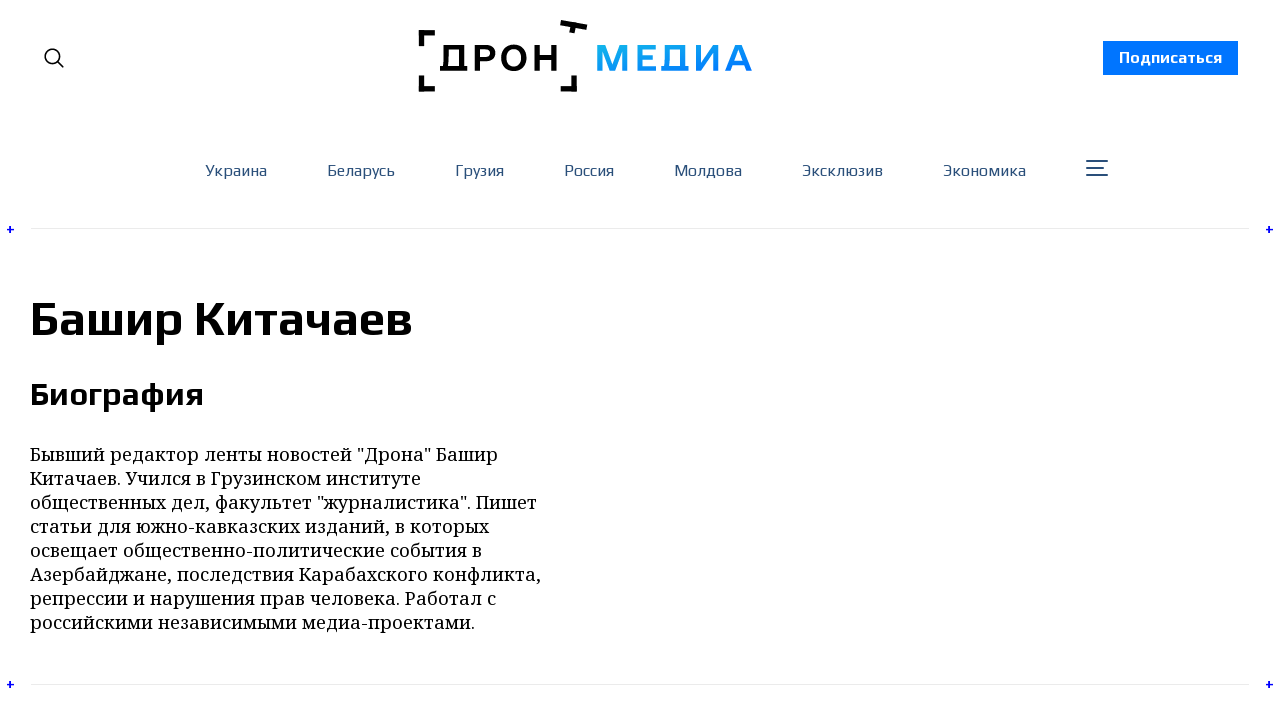

--- FILE ---
content_type: text/html; charset=utf-8
request_url: https://dron.media/author/bashir-kitachaev/
body_size: 34435
content:
<!doctype html>
<html lang='ru' class=''>
<head>
  <link rel="preconnect" href="https://fonts.googleapis.com">
  <link rel="preconnect" href="https://fonts.gstatic.com" crossorigin>
  <link href="https://fonts.googleapis.com/css2?family=Play:wght@400;700&family=Poppins:wght@300;400;500;700;800;900&family=Roboto:wght@400;700;900&display=swap" rel="stylesheet">
  <link rel="preconnect" href="https://fonts.googleapis.com">
  <link rel="preconnect" href="https://fonts.gstatic.com" crossorigin>
  <link href="https://fonts.googleapis.com/css2?family=Noto Serif:wght@400;700&family=Poppins:wght@300;400;500;700;800;900&family=Roboto:wght@400;700;900&display=swap" rel="stylesheet">
  <!-- Meta Pixel Code -->
  <script>
    !function(f,b,e,v,n,t,s)
    {if(f.fbq)return;n=f.fbq=function(){n.callMethod?
    n.callMethod.apply(n,arguments):n.queue.push(arguments)};
    if(!f._fbq)f._fbq=n;n.push=n;n.loaded=!0;n.version='2.0';
    n.queue=[];t=b.createElement(e);t.async=!0;
    t.src=v;s=b.getElementsByTagName(e)[0];
    s.parentNode.insertBefore(t,s)}(window, document,'script',
    'https://connect.facebook.net/en_US/fbevents.js');
    fbq('init', '921411005749978');
    fbq('track', 'PageView');
  </script>
  <noscript>
    <img height="1" width="1" style="display:none"
          src="https://www.facebook.com/tr?id=921411005749978&ev=PageView&noscript=1"/>
  </noscript>
  <!-- End Meta Pixel Code -->
</head>

  <head>
  <meta charset='utf-8'>
  <title>Башир Китачаев - Dron Media</title>
  <meta name='viewport' content='width=device-width, initial-scale=1.0'>

  <link rel='preconnect' href='https://fonts.gstatic.com'>
<link rel='preconnect' href='https://fonts.gstatic.com' crossorigin>

<link rel='preload' as='style' href='https://fonts.googleapis.com/css2?family=Inter:wght@400;500;600;700&display=swap'>
<link rel='stylesheet' href='https://fonts.googleapis.com/css2?family=Inter:wght@400;500;600;700&display=swap' media='print' onload="this.media='all'">

<link rel='preload' as='style' href='https://fonts.googleapis.com/css2?family=Source+Serif+Pro:ital,wght@0,400;0,600;0,700;1,400;1,600;1,700&display=swap'>
<link rel='stylesheet' href='https://fonts.googleapis.com/css2?family=Source+Serif+Pro:ital,wght@0,400;0,600;0,700;1,400;1,600;1,700&display=swap' media='print' onload="this.media='all'">  <style>
@charset "UTF-8";:root{--color-headerCard-light:#FFF;--color-headerCard-dark:#000;--color-text-headerCardStyleLight:var(--color-headerCard-dark);--color-background-headerCardStyleLight:var(--color-headerCard-light);--color-text-button-headerCardStyleLight:var(--color-headerCard-light);--color-background-button-headerCardStyleLight:var(--color-headerCard-dark);--color-text-button-hover-headerCardStyleLight:var(--color-headerCard-light);--color-background-button-hover-headerCardStyleLight:var(--color-headerCard-dark);--color-text-headerCardStyleDark:var(--color-headerCard-light);--color-background-headerCardStyleDark:var(--color-headerCard-dark);--color-text-button-headerCardStyleDark:var(--color-headerCard-dark);--color-background-button-headerCardStyleDark:var(--color-headerCard-light);--color-text-button-hover-headerCardStyleDark:var(--color-headerCard-dark);--color-background-button-hover-headerCardStyleDark:var(--color-headerCard-light);--color-text-headerCardStyleAccent:var(--color-background-primary);--color-background-headerCardStyleAccent:var(--color-accent);--color-text-button-headerCardStyleAccent:var(--color-text-primary);--color-background-button-headerCardStyleAccent:var(--color-background-primary);--color-text-button-hover-headerCardStyleAccent:var(--color-text-primary);--color-background-button-hover-headerCardStyleAccent:var(--color-background-primary);--color-text-headerCardStyleImage:var(--color-headerCard-light);--color-background-headerCardStyleImage:var(--color-headerCard-dark);--color-text-button-headerCardStyleImage:var(--color-headerCard-light);--color-background-button-headerCardStyleImage:var(--color-headerCard-dark);--color-text-button-hover-headerCardStyleImage:var(--color-headerCard-dark);--color-background-button-hover-headerCardStyleImage:var(--color-headerCard-light)}:root{--color-text-button:var(--color-background-primary);--color-background-button:var(--color-accent);--color-text-button-hover:var(--color-background-primary);--color-background-button-hover:var(--color-text-primary)}:root{--content-width:708px;--content-flow:var(--space-32)}:root{--html-symbol-dark:"☾";--html-symbol-light:"☼";--html-symbol-em-dash:"—";--html-symbol-checkmark:"✓";--html-symbol-multiplication:"✕"}:root{--motion-duration-slow:.5s;--motion-duration-fast:.25s}:root{--ratio-1:1;--ratio-3x2:3/2;--ratio-16x9:16/9}:root{--focus-outline-size:var(--space-2);--focus-outline-style:solid;--focus-outline-color:currentColor;--focus-outline-offset:var(--space-2)}:root{--border-radius:var(--space-4);--border-radius-circle:50%}:root{--border-width:.5px;--border-style:solid;--border-vertical-offset:calc(calc(var(--grid-gap) / 2) * -1)}:root{--grid-width:1400px;--grid-gap:var(--space-32);--grid-margin:var(--space-20);--grid-margin-large:var(--space-32)}:root{--space-2:2px;--space-4:4px;--space-8:8px;--space-12:12px;--space-16:16px;--space-20:20px;--space-24:24px;--space-32:32px;--space-40:40px;--space-48:48px;--space-56:56px;--space-64:64px;--space-80:80px;--space-96:96px;--space-128:128px;--space-160:160px;--space-168:168px}:root{--font-size-scale-0:12px;--line-height-scale-0:16px;--font-size-scale-1:14px;--line-height-scale-1:16px;--font-size-scale-2:16px;--line-height-scale-2:20px;--font-size-scale-3:18px;--line-height-scale-3:20px;--font-size-scale-4:20px;--line-height-scale-4:24px;--font-size-scale-5:24px;--line-height-scale-5:28px;--font-size-scale-6:28px;--line-height-scale-6:32px;--font-size-scale-7:32px;--line-height-scale-7:32px;--font-size-scale-8:40px;--line-height-scale-8:40px;--font-size-scale-9:48px;--line-height-scale-9:48px;--font-size-scale-10:72px;--line-height-scale-10:72px;--font-size-scale-body-copy:20px;--line-height-scale-body-copy:32px;--line-height-scale-tight:1;--font-weight-normal:400;--font-weight-medium:500;--font-weight-semibold:600;--font-weight-bold:700;--font-letter-spacing-brevier:.7px;--font-letter-spacing-long-primer:.25px;--font-letter-spacing-tiny:.6px;--font-letter-spacing-small:1.2px;--font-letter-spacing-base:1.6px;--font-letter-spacing-large:2.8px;--font-letter-spacing-negative:-.5px;--font-family-serif:"Source Serif Pro",Georgia,serif;--font-family-sansSerif:"Inter",-apple-system,BlinkMacSystemFont,"Segoe UI",Helvetica,Arial,sans-serif}:root{--color-mode:"light";--color-accent:var(--ghost-accent-color);--color-text-primary:#000000;--color-text-secondary:#4E5965;--color-border-primary:#000000;--color-border-secondary:#D9D9D9;--color-background-primary:#FFFFFF;--color-background-secondary:#EFF8FA}@media (prefers-color-scheme:dark){:root.is-darkModeAdminSetting-enabled{--color-mode:"dark"}:root:not([data-user-color-scheme]).is-darkModeAdminSetting-enabled{--color-mode:"dark";--color-accent:var(--dark-mode-accent-color);--color-text-primary:#FFFFFF;--color-text-secondary:#B3B3B3;--color-border-primary:#525252;--color-border-secondary:#303030;--color-background-primary:#181818;--color-background-secondary:#212121}}[data-user-color-scheme=dark]{--color-mode:"dark";--color-accent:var(--dark-mode-accent-color);--color-text-primary:#FFFFFF;--color-text-secondary:#B3B3B3;--color-border-primary:#525252;--color-border-secondary:#303030;--color-background-primary:#181818;--color-background-secondary:#212121}/*! modern-normalize v1.1.0 | MIT License | https://github.com/sindresorhus/modern-normalize */*,::after,::before{box-sizing:border-box}html{-moz-tab-size:4;-o-tab-size:4;tab-size:4}html{line-height:1.15;-webkit-text-size-adjust:100%}body{margin:0}body{font-family:system-ui,-apple-system,"Segoe UI",Roboto,Helvetica,Arial,sans-serif,"Apple Color Emoji","Segoe UI Emoji"}hr{height:0;color:inherit}abbr[title]{-webkit-text-decoration:underline dotted;text-decoration:underline dotted}b,strong{font-weight:bolder}code,kbd,pre,samp{font-family:ui-monospace,SFMono-Regular,Consolas,"Liberation Mono",Menlo,monospace;font-size:1em}small{font-size:80%}sub,sup{font-size:75%;line-height:0;position:relative;vertical-align:baseline}sub{bottom:-.25em}sup{top:-.5em}table{text-indent:0;border-color:inherit}button,input,optgroup,select,textarea{font-family:inherit;font-size:100%;line-height:1.15;margin:0}button,select{text-transform:none}[type=button],[type=reset],[type=submit],button{-webkit-appearance:button}::-moz-focus-inner{border-style:none;padding:0}:-moz-focusring{outline:1px dotted ButtonText}:-moz-ui-invalid{box-shadow:none}legend{padding:0}progress{vertical-align:baseline}::-webkit-inner-spin-button,::-webkit-outer-spin-button{height:auto}[type=search]{-webkit-appearance:textfield;outline-offset:-2px}::-webkit-search-decoration{-webkit-appearance:none}::-webkit-file-upload-button{-webkit-appearance:button;font:inherit}summary{display:list-item}code[class*=language-],pre[class*=language-]{color:#000;background:0 0;text-shadow:0 1px #fff;font-family:Consolas,Monaco,"Andale Mono","Ubuntu Mono",monospace;font-size:1em;text-align:left;white-space:pre;word-spacing:normal;word-break:normal;word-wrap:normal;line-height:1.5;-moz-tab-size:4;-o-tab-size:4;tab-size:4;-webkit-hyphens:none;hyphens:none}code[class*=language-] ::-moz-selection,code[class*=language-]::-moz-selection,pre[class*=language-] ::-moz-selection,pre[class*=language-]::-moz-selection{text-shadow:none;background:#b3d4fc}code[class*=language-] ::-moz-selection,code[class*=language-]::-moz-selection,pre[class*=language-] ::-moz-selection,pre[class*=language-]::-moz-selection{text-shadow:none;background:#b3d4fc}code[class*=language-] ::selection,code[class*=language-]::selection,pre[class*=language-] ::selection,pre[class*=language-]::selection{text-shadow:none;background:#b3d4fc}@media print{code[class*=language-],pre[class*=language-]{text-shadow:none}}pre[class*=language-]{padding:1em;margin:.5em 0;overflow:auto}:not(pre)>code[class*=language-],pre[class*=language-]{background:#f5f2f0}:not(pre)>code[class*=language-]{padding:.1em;border-radius:.3em;white-space:normal}.token.cdata,.token.comment,.token.doctype,.token.prolog{color:#708090}.token.punctuation{color:#999}.token.namespace{opacity:.7}.token.boolean,.token.constant,.token.deleted,.token.number,.token.property,.token.symbol,.token.tag{color:#905}.token.attr-name,.token.builtin,.token.char,.token.inserted,.token.selector,.token.string{color:#690}.language-css .token.string,.style .token.string,.token.entity,.token.operator,.token.url{color:#9a6e3a;background:hsla(0,0%,100%,.5)}.token.atrule,.token.attr-value,.token.keyword{color:#07a}.token.class-name,.token.function{color:#dd4a68}.token.important,.token.regex,.token.variable{color:#e90}.token.bold,.token.important{font-weight:700}.token.italic{font-style:italic}.token.entity{cursor:help}body .fslightbox-image-wrap{display:block}body .fslightbox-container{font-family:var(--font-family-sansSerif);background:var(--color-background-primary)}body .fslightbox-nav{height:var(--space-48)}body .fslightbox-toolbar{right:var(--space-12)}body [data-fslightbox] img{cursor:zoom-in}body .fslightbox-invalid-file-wrapper{color:var(--color-text-secondary)}body .fslightbox-slide-number-container{font-family:var(--font-family-Play);font-size:var(--font-size-scale-2);line-height:var(--line-height-scale-2);left:var(--space-12);color:var(--color-text-secondary)}body .fslightbox-slash{background:var(--color-text-secondary)}body .fslightbox-toolbar>.fslightbox-toolbar-button:first-child{display:none}body .fslightbox-svg-path{fill:var(--color-text-secondary)}body .fslightbox-toolbar{background:var(--color-background-primary)}body .fslightbox-toolbar:hover .fslightbox-svg-path{fill:var(--color-text-secondary)}body .fslightbox-slide-btn{background:var(--color-background-primary)}body .fslightbox-slide-btn-container{padding-left:var(--space-16)}body .fslightbox-slide-btn-container:hover .fslightbox-svg-path{fill:var(--color-text-secondary)}body .fslightbox-slide-btn-container-next{padding-right:var(--space-16)}@keyframes spin{100%{transform:rotate(360deg)}}.icon{position:relative;display:inline-block;width:25px;height:25px;overflow:hidden;fill:currentColor}.icon__cnt{width:100%;height:100%;background:inherit;fill:inherit;pointer-events:none;transform:translateX(0);-ms-transform:translate(.5px,-.3px)}.icon--m{width:50px;height:50px}.icon--l{width:100px;height:100px}.icon--xl{width:150px;height:150px}.icon--xxl{width:200px;height:200px}.icon__spinner{position:absolute;top:0;left:0;width:100%;height:100%}.icon--ei-spinner .icon__spinner,.icon--ei-spinner-2 .icon__spinner{animation:spin 1s steps(12) infinite}.icon--ei-spinner-3 .icon__spinner{animation:spin 1.5s linear infinite}.icon--ei-sc-facebook{fill:#3b5998}.icon--ei-sc-github{fill:#333}.icon--ei-sc-google-plus{fill:#dd4b39}.icon--ei-sc-instagram{fill:#3f729b}.icon--ei-sc-linkedin{fill:#0976b4}.icon--ei-sc-odnoklassniki{fill:#ed812b}.icon--ei-sc-skype{fill:#00aff0}.icon--ei-sc-soundcloud{fill:#f80}.icon--ei-sc-tumblr{fill:#35465c}.icon--ei-sc-twitter{fill:#55acee}.icon--ei-sc-vimeo{fill:#1ab7ea}.icon--ei-sc-vk{fill:#45668e}.icon--ei-sc-youtube{fill:#e52d27}.icon--ei-sc-pinterest{fill:#bd081c}.icon--ei-sc-telegram{fill:#08c}.icon{width:var(--space-24);height:var(--space-24)}.icon--m{width:var(--space-48);height:var(--space-48)}:where(body,h1,h2,h3,h4,h5,h6,blockquote,p,pre,dl,dd,ol,ul,figure,hr,fieldset,legend){margin:0;padding:0}li>ol,li>ul{margin-bottom:0}table{border-collapse:collapse;border-spacing:0}:is(a,button,input,textarea,summary):focus-visible{outline:var(--focus-outline-size) var(--focus-outline-style) var(--focus-outline-color);outline-offset:var(--focus-outline-offset)}@media (prefers-reduced-motion:reduce){*{animation:none;transition:none}}.o-grid{width:100%;margin:auto}.u-font-size-scale-0{font-family:var(--font-family-Play);font-size:var(--font-size-scale-0);line-height:var(--line-height-scale-0)}.u-font-size-scale-1{font-family:var(--font-family-Play);font-size:var(--font-size-scale-1);line-height:var(--line-height-scale-1)}.u-font-size-scale-2{font-family:var(--font-family-Play);font-size:var(--font-size-scale-2);line-height:var(--line-height-scale-2)}.u-font-size-scale-3{font-family:var(--font-family-Play);font-size:var(--font-size-scale-3);line-height:var(--line-height-scale-3)}.u-font-size-scale-4{font-family:var(--font-family-Play);font-size:var(--font-size-scale-4);line-height:var(--line-height-scale-4)}.u-font-size-scale-5{font-family:var(--font-family-Play);font-size:var(--font-size-scale-5);line-height:var(--line-height-scale-5)}.u-font-size-scale-6{font-family:var(--font-family-Play);font-size:var(--font-size-scale-6);line-height:var(--line-height-scale-6)}.u-font-size-scale-7{font-family:var(--font-family-Play);font-size:var(--font-size-scale-7);line-height:var(--line-height-scale-7)}.u-font-size-scale-8{font-family:var(--font-family-Play);font-size:var(--font-size-scale-8);line-height:var(--line-height-scale-8)}.u-font-size-scale-9{font-family:var(--font-family-Play);font-size:var(--font-size-scale-9);line-height:var(--line-height-scale-9)}.u-font-size-scale-10{font-family:var(--font-family-Play);font-size:var(--font-size-scale-10);line-height:var(--line-height-scale-10)}.u-font-family-serif{font-family:var(--font-family-serif)!important}.u-font-family-sansSerif{font-family:var(--font-family-sansSerif)!important}.u-font-weight-normal{font-weight:var(--font-weight-normal)}.u-font-weight-medium{font-weight:var(--font-weight-medium)}.u-font-weight-semibold{font-weight:var(--font-weight-semibold)}.u-font-weight-bold{font-weight:var(--font-weight-bold)}.kg-header-card-header,.u-font-headline{font-family:var(--font-family-Play);font-size:var(--font-size-scale-6);line-height:var(--line-height-scale-6);font-weight:var(--font-weight-medium)}@media (min-width:64em){.kg-header-card-header,.u-font-headline{font-family:var(--font-family-Play);font-size:var(--font-size-scale-8);line-height:var(--line-height-scale-8);letter-spacing:var(--font-letter-spacing-negative)}}.kg-header-card-subheader,.u-font-standfirst{font-family:var(--font-family-Play);font-size:var(--font-size-scale-5);line-height:var(--line-height-scale-5);font-weight:var(--font-weight-normal)}@media (min-width:64em){.kg-header-card-subheader,.u-font-standfirst{font-family:var(--font-family-Play);font-size:var(--font-size-scale-5);line-height:var(--line-height-scale-6)}}.u-font-uppercase{text-transform:uppercase}.u-link{text-decoration:underline}.u-link:hover{text-decoration:none}.u-link:focus-visible{text-decoration:none}.u-align-auto{margin:auto}.u-align-center{text-align:center}.u-color-text-brand{color:var(--color-accent)}.u-color-text-secondary{color:var(--color-text-secondary)}.u-color-background-secondary{background-color:var(--color-background-secondary)}.u-drop-cap-large:first-letter,.u-drop-cap-small:first-letter{float:left;margin-top:var(--space-8);margin-right:var(--space-8);color:var(--color-accent);font-family:var(--font-family-Play);font-weight:var(--font-weight-semibold)}.u-drop-cap-small::first-letter{font-size:70px;line-height:52px}.u-drop-cap-large::first-letter{font-size:118px;line-height:86px}.js-on .lazyload,.js-on .lazyloading{opacity:0}.js-on .lazyloaded{opacity:1;transition:opacity var(--motion-duration-slow) ease}.u-hidden{display:none}.u-block{display:block}.u-screenreader{position:absolute;width:1px;height:1px;padding:0;margin:-1px;overflow:hidden;clip:rect(0 0 0 0);border:0}@media (max-width:63.99em){.u-visible-on-desktop{display:none!important}}.u-mt-8{margin-top:var(--space-8)}.u-mr-8{margin-right:var(--space-8)}.u-mt-16{margin-top:var(--space-16)}.u-mb-16{margin-bottom:var(--space-16)}.u-p-32{padding:var(--space-32)}.u-plain-list{margin:0;padding:0;list-style:none}.u-flex{display:flex}body,html{height:100%;overflow-x:hidden}body{font-family:Play;direction:ltr;overflow-x:hidden;color:var(--color-text-primary);background-color:var(--color-background-primary);-webkit-font-smoothing:antialiased;-moz-osx-font-smoothing:grayscale}a{color:inherit;text-decoration:none}:where(dd,ol,ul){margin-left:var(--space-16)}img{height:auto;display:block;max-width:100%;font-style:italic}hr{border:0;height:auto;border-top:var(--border-width) var(--border-style) var(--color-border-secondary)}:where(h1,h2,h3,strong){font-family:var(--font-family-Play);font-weight:var(--font-weight-semibold)}:where(h1){font-family:var(--font-family-Play);font-size:var(--font-size-scale-6);line-height:var(--line-height-scale-6)}@media (min-width:64em){:where(h1){font-family:var(--font-family-Play);font-size:var(--font-size-scale-7);line-height:var(--line-height-scale-7)}}:where(h1)+h2,:where(h1)+h3{margin-top:var(--space-16)}:where(h2){font-family:var(--font-family-Play);font-size:var(--font-size-scale-5);line-height:var(--line-height-scale-5)}@media (min-width:64em){:where(h2){font-family:var(--font-family-Play);font-size:var(--font-size-scale-6);line-height:var(--line-height-scale-6)}}:where(h2)+h3{margin-top:var(--space-16)}:where(h3){font-family:var(--font-family-Play);font-size:var(--font-size-scale-4);line-height:var(--line-height-scale-4)}@media (min-width:64em){:where(h3){font-family:var(--font-family-Play);font-size:var(--font-size-scale-5);line-height:var(--line-height-scale-5)}}code{text-align:center;background-color:unset!important;border:unset!important;display:block;color:inherit;white-space:unset;line-height:inherit;font-family:inherit;font-size:inherit;padding:inherit!important}li code,p code{padding:var(--space-4) var(--space-8);border-radius:var(--border-radius);border:var(--border-width) var(--border-style) var(--color-border-secondary);background-color:var(--color-background-secondary)}code,code[class*=language-]{font-family:var(--font-family-Play);font-size:var(--font-size-scale-1);line-height:var(--line-height-scale-1);text-shadow:none;color:var(--color-text-primary)}.kg-code-card,pre,pre[class*=language-]{width:100%;overflow-x:auto;border-radius:var(--border-radius)}pre,pre[class*=language-]{margin-bottom:0;margin-top:var(--content-flow);padding:var(--space-32);background-color:var(--color-background-secondary)}.kg-code-card pre{margin-top:0}.token.operator{background-color:transparent}input[type=color],input[type=date],input[type=datetime-local],input[type=datetime],input[type=email],input[type=month],input[type=number],input[type=password],input[type=search],input[type=tel],input[type=text],input[type=time],input[type=url],input[type=week],select,textarea{font-family:var(--font-family-sansSerif);font-size:var(--font-size-scale-2);line-height:var(--line-height-scale-2);font-weight:var(--font-weight-medium);width:100%;display:block;color:var(--color-text-primary);padding:var(--space-12) var(--space-24);background:0 0;border:var(--border-width) var(--border-style) var(--color-border-secondary)}input[type=color]::-moz-placeholder,input[type=date]::-moz-placeholder,input[type=datetime-local]::-moz-placeholder,input[type=datetime]::-moz-placeholder,input[type=email]::-moz-placeholder,input[type=month]::-moz-placeholder,input[type=number]::-moz-placeholder,input[type=password]::-moz-placeholder,input[type=search]::-moz-placeholder,input[type=tel]::-moz-placeholder,input[type=text]::-moz-placeholder,input[type=time]::-moz-placeholder,input[type=url]::-moz-placeholder,input[type=week]::-moz-placeholder,select::-moz-placeholder,textarea::-moz-placeholder{opacity:1;color:var(--color-text-secondary)}input[type=color]::placeholder,input[type=date]::placeholder,input[type=datetime-local]::placeholder,input[type=datetime]::placeholder,input[type=email]::placeholder,input[type=month]::placeholder,input[type=number]::placeholder,input[type=password]::placeholder,input[type=search]::placeholder,input[type=tel]::placeholder,input[type=text]::placeholder,input[type=time]::placeholder,input[type=url]::placeholder,input[type=week]::placeholder,select::placeholder,textarea::placeholder{opacity:1;color:var(--color-text-secondary)}table{font-family:var(--font-family-Play);font-size:var(--font-size-scale-2);line-height:var(--line-height-scale-2);width:100%;max-width:100%;background-color:var(--color-background-secondary)}table caption{padding:var(--space-16);border-style:var(--border-style);border-width:var(--border-width) var(--border-width) 0 var(--border-width);border-color:var(--color-border-secondary);background-color:var(--color-background-secondary)}table td,table th{text-align:left;padding:var(--space-16);white-space:nowrap;border:var(--border-width) var(--border-style) var(--color-border-secondary)}table tbody+tbody{border-top:var(--border-width) var(--border-style) var(--color-border-secondary)}.responsive-table{display:block;width:100%;overflow-x:auto;word-break:initial}:lang(ar) *{letter-spacing:initial}.c-skip{position:absolute;top:calc(var(--space-96) * -1);left:var(--space-32);padding:var(--space-4) var(--space-16);background-color:var(--color-background-primary)}.c-skip:focus{z-index:10;top:var(--space-32)}.c-header{max-width:1340px;margin:0 auto;margin-bottom:var(--space-32);padding:0 var(--grid-margin-large);position:relative}[data-user-color-scheme=dark] .c-header{border-bottom:var(--border-width) var(--border-style) var(--color-border-secondary)}.c-header__link{padding:8px 16px;background-color:#0075ff;color:#fff;font-weight:700;transition:background-color .2s ease-out}.c-header__link:hover{background-color:#0052b3}.c-header__menu{display:none}@media (prefers-color-scheme:dark){:root:not([data-user-color-scheme]).is-darkModeAdminSetting-enabled .c-header{border-bottom:var(--border-width) var(--border-style) var(--color-border-secondary)}}.c-header__top{padding:var(--space-20) 10px;max-width:1340px}.c-header__top-block{display:flex;align-items:center;gap:var(--space-8)}@media (min-width:64em){.c-header__top-block{gap:var(--space-16)}}.c-header__top-inner{display:flex;align-items:center;justify-content:space-between}@media (max-width:39.99em){.c-header__top-left{order:1}.c-header__top-center{order:2}.c-header__top-right{order:3}}.c-header__top-right{justify-self:end}@media screen and (max-width:991px){.c-header{padding:0 15px;margin-bottom:0}.c-header__top-inner{margin-top:40px}.c-header__link{position:absolute;top:0;left:0;text-align:center;width:100%;z-index:1000}.c-header__menu{display:block}}.c-header__button{font-family:var(--font-family-Play);font-size:var(--font-size-scale-0);line-height:var(--line-height-scale-0);font-weight:var(--font-weight-medium);text-transform:uppercase;letter-spacing:var(--font-letter-spacing-brevier);padding:0;border:none;cursor:pointer;background:0 0;color:var(--color-text-primary);display:flex;align-items:center;gap:var(--space-4)}.c-header__button:hover{text-decoration:underline}.c-header__button svg{width:24px;height:24px;fill:var(--color-text-primary)}.footer{position:sticky;top:100vh;background-image:url(../../../partials/assets/footer-bg.png);padding:60px 0;margin-top:30px;font-family:Play}.footer__content{display:flex;flex-direction:column;align-items:center}.footer__copyright{color:#95a6ba;font-size:14px}.footer__nav{display:flex;align-items:center;list-style:none;margin-top:60px;flex-wrap:wrap;justify-content:center}.footer__nav li{color:#fff;text-transform:none;display:inline-block;margin-right:44px;margin-bottom:10px}.footer__nav li:last-child{margin-right:0}.footer__nav li a{position:relative}.footer__nav li a:hover{text-decoration:none;color:#95a6ba}.footer__nav li a::after{position:absolute;content:" ";display:block;width:100%;background-color:#0075ff;bottom:-3px;height:2px}@media screen and (max-width:767px){.footer__nav{flex-direction:column}.footer__nav li{margin:0 0 35px 0}.footer__nav li:last-child{margin:0}}@media (min-width:40em){.c-logo{margin:auto}}.c-logo__link{font-family:var(--font-family-Play);font-size:var(--font-size-scale-6);line-height:var(--line-height-scale-6);font-weight:var(--font-weight-medium)}@media (min-width:40em){.c-logo__link{font-family:var(--font-family-Play);font-size:var(--font-size-scale-8);line-height:var(--line-height-scale-8)}}.c-logo__img{max-width:330px}@media screen and (max-width:991px){.c-logo__img{max-width:210px}}@media screen and (max-width:767px){.c-logo__light svg{width:170px}}.c-logo__dark{display:none}@media (prefers-color-scheme:dark){:root:not([data-user-color-scheme]).is-darkModeAdminSetting-enabled .c-logo__dark{display:block}:root:not([data-user-color-scheme]).is-darkModeAdminSetting-enabled .c-logo__light{display:none}}[data-user-color-scheme=dark] .c-logo__dark{display:block}[data-user-color-scheme=dark] .c-logo__light{display:none}.contacts{width:100%;max-width:470px;align-self:flex-start;min-width:auto!important;font-family:Play}.contacts__fieldWrapper{display:flex;justify-content:space-between}.contacts__inputWrapper{display:flex;flex-direction:column;align-items:flex-start;margin-bottom:20px;width:100%}.contacts__inputWrapper:first-child{margin-right:15px}.contacts__inputWrapper_label{margin-bottom:5px}.contacts__inputWrapper_label::after{content:"*";color:red;padding-left:3px}.contacts__inputWrapper_input{outline:0;background-color:#fff;border-radius:2px;color:#333;display:block;float:none;font-size:16px;border:1px solid #ccc;padding:6px 10px;height:38px;width:100%;line-height:1.3}.contacts__inputWrapper_input:focus{outline:0}.contacts__inputWrapper_textarea{border-radius:2px;color:#333;display:block;float:none;font-size:16px;border:1px solid #ccc;padding:6px 10px;min-height:120px;width:100%;font-weight:400;line-height:1.3}.contacts__inputWrapper_textarea:focus{outline:0}.contacts__button{background-color:#eee;border:1px solid #ddd;color:#333;font-size:1em;padding:10px 15px;font-family:Play;cursor:pointer}.contacts__button:disabled{cursor:not-allowed;opacity:.5}@media screen and (max-width:575px){.contacts__fieldWrapper{flex-direction:column}}.c-nav-wrap{min-width:0}.c-nav{display:flex;gap:var(--space-16);padding:var(--space-16) 0;overflow-x:scroll;-ms-overflow-style:none;scrollbar-width:none}.c-nav::-webkit-scrollbar{display:none}@media (min-width:64em){.c-nav--main{justify-content:center}}.c-nav__item{font-family:var(--font-family-Play);font-size:var(--font-size-scale-0);line-height:var(--line-height-scale-0);font-weight:var(--font-weight-semibold);text-transform:uppercase;letter-spacing:var(--font-letter-spacing-brevier);white-space:nowrap}.c-nav__item:not(:first-child){padding-left:var(--space-16);position:relative}.c-nav__item:not(:first-child):before{border-left:var(--border-width) var(--border-style) var(--color-accent);content:"";height:var(--space-16);left:0;overflow:hidden;position:absolute}.c-nav__link{display:block}.c-nav__link--current{text-decoration:underline}.c-nav__link--current:hover{text-decoration:none}.c-nav__link--current:focus-visible{text-decoration:none}.home-template .c-nav__link--current{text-decoration:none}.c-nav__link:hover{text-decoration:underline}.teamWrapper{display:grid;grid-template-columns:repeat(4,1fr);border-left:1px solid #ebebeb;max-width:1340px;padding:0 10px;margin:0 auto}@media screen and (max-width:1270px){.teamWrapper{grid-template-columns:repeat(3,1fr)}}@media screen and (max-width:991px){.teamWrapper{grid-template-columns:repeat(2,1fr)}}@media screen and (max-width:660px){.teamWrapper{grid-template-columns:1fr}}.authorPageHeader{position:relative;padding:30px 15px 50px 20px;border-top:1px solid #ebebeb;border-bottom:1px solid #ebebeb;font-family:Play;width:100%;max-width:1340px;margin:0 auto 60px auto}.authorPageHeader__wrapper{padding:0 10px}.authorPageHeader__name{font-size:48px;margin-bottom:30px;font-weight:700}.authorPageHeader__content{width:100%;max-width:852px}.authorPageHeader__content_socialWrap{margin-bottom:30px}.authorPageHeader__content_social{margin-right:40px}.authorPageHeader__content_social:last-child{margin-right:0}.authorPageHeader__content_wrap{display:flex;align-items:flex-start}.authorPageHeader__content_img{width:280px;height:280px;-o-object-fit:cover;object-fit:cover;margin-right:30px}.authorPageHeader__content_title{font-size:32px;margin-bottom:30px}.authorPageHeader__content_bio{font-size:18px;line-height:24px;font-family:"Noto Serif";max-width:520px}.authorPageHeader__plus{width:25px;display:flex;align-items:center;justify-content:center;position:absolute;font-weight:700;font-size:16px;height:30px;background-color:#fff;color:#00f}.authorPageHeader__plus.topLeft{top:-15px;left:-4px;justify-content:flex-start}.authorPageHeader__plus.topRight{top:-15px;right:-4px;justify-content:flex-end}.authorPageHeader__plus.bottomLeft{bottom:-15px;left:-4px;justify-content:flex-start}.authorPageHeader__plus.bottomRight{bottom:-15px;right:-4px;justify-content:flex-end}@media screen and (max-width:767px){.authorPageHeader__name{font-size:28px;line-height:32px}.authorPageHeader__content_wrap{flex-direction:column}.authorPageHeader__content_title{font-size:24px;line-height:28px}.authorPageHeader__content_bio{font-size:16px;line-height:24px}.authorPageHeader__content_img{margin-right:0;margin-bottom:15px}}.c-btn,.c-content .kg-product-card .kg-product-card-button,.kg-btn,.kg-btn-accent,.kg-header-card-button{--focus-outline-offset:calc(var(--space-4) * -1);height:auto;width:-moz-fit-content;width:fit-content;min-width:-moz-fit-content;min-width:fit-content;text-align:center;border:none;cursor:pointer;overflow:hidden;padding:var(--space-16) var(--space-24);border-radius:0;color:var(--color-text-button);background-color:var(--color-background-button)}.c-btn:is(:hover,:active,:focus),.c-content .kg-product-card .kg-product-card-button:is(:hover,:active,:focus),.kg-btn-accent:is(:hover,:active,:focus),.kg-btn:is(:hover,:active,:focus),.kg-header-card-button:is(:hover,:active,:focus){color:var(--color-text-button-hover);background-color:var(--color-background-button-hover)}.c-btn--disabled{opacity:.5;cursor:not-allowed}.c-btn--full{width:100%}.c-btn--small{padding:var(--space-8) var(--space-16)}.c-btn--small.mobile{display:none}@media screen and (max-width:991px){.c-btn--small.mobile{display:block;width:100%}.c-btn--small.desktop{display:none}}.c-btn--fit-content{width:-moz-fit-content;width:fit-content}.c-btn--loading,.c-btn.loading,.c-content .kg-product-card .c-subscribe-form .kg-product-card-button,.c-content .kg-product-card .loading.kg-product-card-button,.c-subscribe-form .c-btn,.c-subscribe-form .c-content .kg-product-card .kg-product-card-button,.c-subscribe-form .kg-btn,.c-subscribe-form .kg-btn-accent,.c-subscribe-form .kg-header-card-button,.loading.kg-btn,.loading.kg-btn-accent,.loading.kg-header-card-button{display:flex;align-items:center;justify-content:center}@keyframes spin{0%{transform:rotate(0)}100%{transform:rotate(360deg)}}.c-btn--loading:after,.c-btn.loading:after,.c-content .kg-product-card .c-subscribe-form .kg-product-card-button:after,.c-content .kg-product-card .loading.kg-product-card-button:after,.c-subscribe-form .c-btn:after,.c-subscribe-form .c-content .kg-product-card .kg-product-card-button:after,.c-subscribe-form .kg-btn-accent:after,.c-subscribe-form .kg-btn:after,.c-subscribe-form .kg-header-card-button:after,.loading.kg-btn-accent:after,.loading.kg-btn:after,.loading.kg-header-card-button:after{margin-left:var(--space-12);content:"";display:block;height:var(--space-16);width:var(--space-16);border-width:1px;border-style:var(--border-style);border-top-color:transparent;border-right-color:transparent;border-bottom-color:var(--color-text-button);border-left-color:var(--color-text-button);border-radius:var(--border-radius-circle);animation:spin var(--motion-duration-slow) infinite linear}.c-btn--loading:is(:hover,:active,:focus):after,.c-btn.loading:is(:hover,:active,:focus):after,.c-content .kg-product-card .c-subscribe-form .kg-product-card-button:is(:hover,:active,:focus):after,.c-content .kg-product-card .loading.kg-product-card-button:is(:hover,:active,:focus):after,.c-subscribe-form .c-btn:is(:hover,:active,:focus):after,.c-subscribe-form .c-content .kg-product-card .kg-product-card-button:is(:hover,:active,:focus):after,.c-subscribe-form .kg-btn-accent:is(:hover,:active,:focus):after,.c-subscribe-form .kg-btn:is(:hover,:active,:focus):after,.c-subscribe-form .kg-header-card-button:is(:hover,:active,:focus):after,.loading.kg-btn-accent:is(:hover,:active,:focus):after,.loading.kg-btn:is(:hover,:active,:focus):after,.loading.kg-header-card-button:is(:hover,:active,:focus):after{border-bottom-color:var(--color-background-primary);border-left-color:var(--color-background-primary)}.c-post{width:100%;max-width:800px}.c-post.no-image{margin-top:32px}.c-post__wrapper{display:flex;align-items:flex-start;max-width:1340px;margin:0 auto;padding:0 10px}@media screen and (max-width:1100px){.c-post{margin:0 auto}.c-post__wrapper{flex-direction:column}}.c-content{display:flex;align-items:center;flex-direction:column;font-family:"Noto Serif"}.c-content blockquote{font-size:16px;line-height:24px}.c-content p{font-size:16px;line-height:24px}.c-content ul li{margin-bottom:10px;padding-left:15px;font-size:14px;line-height:20px}.c-content ul li::marker{content:url(/assets/icons/list-marker.svg)}.c-content h3{font-size:32px;line-height:36px;margin-top:30px}.c-content:empty{display:none}.c-content--has-shadow{-webkit-mask-image:linear-gradient(to bottom,var(--color-text-primary) 30%,transparent 100%);mask-image:linear-gradient(to bottom,var(--color-text-primary) 30%,transparent 100%)}.c-content>*{min-width:100%}.c-content>*+*{margin-top:var(--content-flow)}.c-content :where(p,ol,ul,blockquote){font-size:14px;font-style:normal}.c-content a:not([class]){text-decoration:underline;color:#0075ff}.c-content a:not([class]):hover{text-decoration:none}.c-content a:not([class]):focus-visible{text-decoration:none}.c-content :where(hr){margin:var(--content-flow) 0}.c-content :where(hr)+*{margin-top:0}.c-content :is(dd,ol,ul){padding-left:var(--space-16);padding-right:var(--space-16)}.c-content .gh-post-upgrade-cta{display:none;visibility:hidden}.homeTagCard{font-family:Play;padding:15px;border:1px solid #ebebeb;position:relative}.homeTagCard.center{border-left:none;border-right:none;grid-row:span 2;height:100%}.homeTagCard.center span{display:none}@media screen and (max-width:991px){.homeTagCard.center{border-left:1px solid #ebebeb;border-right:1px solid #ebebeb;border-top:1px solid #ebebeb;border-bottom:none}}.homeTagCard:first-child{border-bottom:none}.homeTagCard__date{color:#2a4f7a;font-size:12px;margin-bottom:8px;font-weight:700}.homeTagCard__tag{text-transform:uppercase;color:#ffd600;font-weight:700;font-size:14px;letter-spacing:1px;margin-bottom:10px}.homeTagCard__headWrap{display:flex;align-items:flex-start}.homeTagCard__headWrap.center{flex-direction:column-reverse}.homeTagCard__headWrap_img{display:inline-block;margin:0 8px 15px 0}.homeTagCard__headWrap_img img{inset:0;width:100%;height:100%;-o-object-fit:cover;object-fit:cover;max-width:136px;min-width:136px;max-height:80px;min-height:80px}.homeTagCard__headWrap_img.center{margin:0 0 15px 0}.homeTagCard__headWrap_img.center img{max-width:100%;max-height:250px}@media screen and (max-width:1200px){.homeTagCard__headWrap_img{flex-direction:column}}@media screen and (max-width:991px){.homeTagCard__headWrap_img{flex-direction:row}}@media screen and (max-width:490px){.homeTagCard__headWrap_img img{max-width:96px;min-width:96px;max-height:56px;min-height:56px}}.homeTagCard__headWrap_title{font-size:20px;line-height:24px;color:#0a111b}.homeTagCard__headWrap_title.center{font-size:24px;line-height:28px;margin-bottom:15px}.homeTagCard__description{font-size:14px;line-height:20px;font-family:"Noto Serif";margin-top:5px;margin-bottom:10px}.homeTagCard__description.center{font-size:16px}.c-section{max-width:1340px;margin:64px auto 0 auto}.c-section--editors-pick{padding-top:var(--space-64);padding-bottom:var(--space-64);background:var(--color-background-secondary)}.authorsPostCard{font-family:Play;margin-bottom:50px}.authorsPostCard__date{color:#2a4f7a;font-size:12px;font-weight:700;margin-bottom:8px}.authorsPostCard__title{font-size:24px;line-height:28px;color:#0a111b;margin-bottom:15px}.authorsPostCard__headWrap{display:flex;align-items:flex-start}.authorsPostCard__headWrap_img{margin-right:15px}.authorsPostCard__headWrap_img img{max-width:210px}.authorsPostCard__description{font-family:"Noto Serif";font-size:16px;margin-bottom:15px;line-height:24px}@media screen and (max-width:767px){.authorsPostCard__headWrap{flex-direction:column}.authorsPostCard__headWrap_img img{max-width:100%}.authorsPostCard__description{margin-top:15px}}.bage{position:relative;padding:4px 8px;background-color:#dfbb00;font-weight:700;font-size:10px;text-transform:uppercase;top:-3px;margin-right:15px;letter-spacing:1.1px;color:#fff;z-index:10;background-color:#13b7eb}.bage.red{background-color:#c70000}.bage::after{position:absolute;top:3px;right:-7px;z-index:-10;content:" ";width:13px;height:13px;transform:rotate(45deg);background-color:inherit}.authorsLoop{width:100%;max-width:852px;padding-left:20px}.authorsLoop__wrapper{max-width:1340px;margin:0 auto}.authorsLoop__banner{margin-bottom:50px}.menuMobile{position:fixed;background-color:#0067e1f2;transform:translateX(-100%);max-width:0;height:100%;z-index:100;padding-right:50px;padding-bottom:30px;-webkit-backdrop-filter:blur(5px);backdrop-filter:blur(5px);transition:.2s ease-out;transition-property:width,max-width,transform;overflow:hidden}@media screen and (min-width:992px){.menuMobile{display:none}}.menuMobile__navWrapper{padding:40px}.menuMobile__list{list-style:none;font-family:Play}.menuMobile__list_item{font-size:24px}.menuMobile.active{transform:translateX(0);width:100%;max-width:100vw;overflow:auto;padding-bottom:160px}@media (max-width:991px){.menuMobile__navWrapper{padding:40px 0 40px 40px}}.c-section-heading{padding-bottom:var(--space-8);margin-bottom:var(--space-24);border-bottom:var(--border-width) var(--border-style) var(--color-border-primary)}.c-section-heading__title{font-family:var(--font-family-serif);font-size:var(--font-size-scale-7);line-height:var(--line-height-scale-8);font-weight:var(--font-weight-bold)}.c-section-heading__title a:hover{text-decoration:underline}.c-section-heading__title--small{font-family:var(--font-family-Play);font-size:var(--font-size-scale-3);line-height:var(--line-height-scale-4)}.footerSocialIcons{display:flex;align-items:center;margin:60px 0;list-style:none}.footerSocialIcons.post{margin:0}.footerSocialIcons__icon{margin-right:40px}.footerSocialIcons__icon a{display:block}.footerSocialIcons__icon.post{margin-right:30px}.footerSocialIcons__icon:last-child{margin-right:0}@media screen and (max-width:991px){.footerSocialIcons__icon{margin-right:25px}}.loop{display:grid;grid-template-columns:1fr 1fr 1fr;border-left:1px solid #ebebeb;border-bottom:1px solid #ebebeb;max-width:1340px;margin:0 auto;padding:0 10px}@media screen and (max-width:1100px){.loop{grid-template-columns:1fr 1fr}}@media screen and (max-width:768px){.loop{grid-template-columns:1fr}}.loop__banner{padding:30px;border-top:1px solid #ebebeb;border-right:1px solid #ebebeb}.loopCard{font-family:Play;padding:15px;border-right:1px solid #ebebeb;border-top:1px solid #ebebeb;position:relative;height:100%}.loopCard.center{border-left:none;grid-row:span 2}.loopCard:first-child{border-bottom:none}.loopCard__date{color:#2a4f7a;font-size:12px;margin-bottom:8px;font-weight:700}.loopCard__tag{text-transform:uppercase;color:#ffd600;font-weight:700;font-size:14px;letter-spacing:1px;margin-bottom:10px}.loopCard__headWrap{display:flex;align-items:flex-start}.loopCard__headWrap.center{flex-direction:column-reverse}.loopCard__headWrap_img{display:inline-block;margin:0 8px 15px 0}.loopCard__headWrap_img img{inset:0;width:100%;height:100%;-o-object-fit:cover;object-fit:cover;max-width:136px;min-width:136px;max-height:96px;min-height:96px}.loopCard__headWrap_img.center{margin:0 0 15px 0}.loopCard__headWrap_img.center img{max-width:100%;max-height:250px}.loopCard__headWrap_title{font-size:20px;line-height:24px;color:#0a111b}.loopCard__headWrap_title.center{font-size:24px;line-height:28px;margin-bottom:15px}.loopCard__description{font-size:14px;line-height:20px;font-family:"Noto Serif";margin-top:5px}.loopCard__description.center{font-size:16px}.tagSection{display:grid;align-items:flex-start;max-width:1340px;margin:40px auto 0 auto;padding:0 10px}.tagSection__wrapper{display:grid;grid-template-columns:repeat(3,1fr)}@media screen and (max-width:991px){.tagSection__wrapper{display:flex;flex-direction:column}}.telegramBanner{height:100%;width:100%;margin-top:15px;background-color:#0075ff;color:#fff;padding:25px;min-height:204px;display:flex;flex-direction:column;justify-content:flex-end;letter-spacing:1px}.telegramBanner.fullWidth{width:100%;margin-top:0}@media screen and (max-width:1200px){.telegramBanner.grid{width:100%;grid-column:span 2}}@media screen and (max-width:991px){.telegramBanner{width:100%}.telegramBanner.grid{width:100%;grid-column:span 1}}.telegramBanner__content{display:flex;align-items:center;margin-bottom:25px}.telegramBanner__content_icon{margin-right:40px}.telegramBanner__content_text{font-size:14px;font-weight:700}@media screen and (max-width:1200px){.telegramBanner__content_icon{margin-right:15px}}@media screen and (max-width:575px){.telegramBanner__content{margin-bottom:10px}}.telegramBanner__link{width:100%;padding:5px;border:1px solid #fff;display:inline-block;text-transform:uppercase;text-align:center;color:#0075ff;background-color:#fff;font-size:14px;font-weight:700;transition:.2s ease-out;transition-property:color,background-color}.telegramBanner__link:hover{color:#fff;background-color:#0075ff}.popularPosts__post{display:flex;align-items:flex-start;font-family:Play;margin-bottom:20px}.popularPosts__post_count{color:#ffd600;font-size:24px;font-family:"Noto Serif";margin:10px 20px 0 0}.popularPosts__content_title{display:inline-block;margin-bottom:10px;font-size:16px;font-weight:700;color:#0a111b}.popularNews{width:32%}@media screen and (max-width:991px){.popularNews{width:100%;margin-top:30px}}.listTitle{font-size:24px;text-align:center;border:20px solid;font-weight:700;font-family:Play;-o-border-image:url("data:image/svg+xml;utf8,<svg xmlns='http://www.w3.org/2000/svg' viewBox='0 0 11 11' width='11' height='11'><g fill='%230075FF'><rect width='1' height='5'/><rect y='6' width='1' height='5'/><rect x='10' y='6' width='1' height='5'/><rect x='10' width='1' height='5'/><rect width='5' height='1'/><rect y='10' width='5' height='1'/><rect x='6' y='10' width='5' height='1'/><rect x='6' width='5' height='1'/></g></svg>") 5;border-image:url("data:image/svg+xml;utf8,<svg xmlns='http://www.w3.org/2000/svg' viewBox='0 0 11 11' width='11' height='11'><g fill='%230075FF'><rect width='1' height='5'/><rect y='6' width='1' height='5'/><rect x='10' y='6' width='1' height='5'/><rect x='10' width='1' height='5'/><rect width='5' height='1'/><rect y='10' width='5' height='1'/><rect x='6' y='10' width='5' height='1'/><rect x='6' width='5' height='1'/></g></svg>") 5;margin-bottom:25px}.listTitle.hideRight{-o-border-image:url("data:image/svg+xml;utf8,<svg xmlns='http://www.w3.org/2000/svg' viewBox='0 0 11 11' width='11' height='11'><g fill='%230075FF'><rect width='1' height='5'/><rect y='6' width='1' height='5'/><rect x='10' width='1' height='5'/><rect width='5' height='1'/><rect y='10' width='5' height='1'/><rect x='6' width='5' height='1'/></g></svg>") 5;border-image:url("data:image/svg+xml;utf8,<svg xmlns='http://www.w3.org/2000/svg' viewBox='0 0 11 11' width='11' height='11'><g fill='%230075FF'><rect width='1' height='5'/><rect y='6' width='1' height='5'/><rect x='10' width='1' height='5'/><rect width='5' height='1'/><rect y='10' width='5' height='1'/><rect x='6' width='5' height='1'/></g></svg>") 5}.listTitle.hideLeft{-o-border-image:url("data:image/svg+xml;utf8,<svg xmlns='http://www.w3.org/2000/svg' viewBox='0 0 11 11' width='11' height='11'><g fill='%230075FF'><rect width='1' height='5'/><rect x='10' y='6' width='1' height='5'/><rect x='10' width='1' height='5'/><rect width='5' height='1'/><rect x='6' y='10' width='5' height='1'/><rect x='6' width='5' height='1'/></g></svg>") 5;border-image:url("data:image/svg+xml;utf8,<svg xmlns='http://www.w3.org/2000/svg' viewBox='0 0 11 11' width='11' height='11'><g fill='%230075FF'><rect width='1' height='5'/><rect x='10' y='6' width='1' height='5'/><rect x='10' width='1' height='5'/><rect width='5' height='1'/><rect x='6' y='10' width='5' height='1'/><rect x='6' width='5' height='1'/></g></svg>") 5}@media screen and (max-width:991px){.listTitle.hideRight{-o-border-image:url("data:image/svg+xml;utf8,<svg xmlns='http://www.w3.org/2000/svg' viewBox='0 0 11 11' width='11' height='11'><g fill='%230075FF'><rect width='1' height='5'/><rect y='6' width='1' height='5'/><rect x='10' y='6' width='1' height='5'/><rect x='10' width='1' height='5'/><rect width='5' height='1'/><rect y='10' width='5' height='1'/><rect x='6' y='10' width='5' height='1'/><rect x='6' width='5' height='1'/></g></svg>") 5;border-image:url("data:image/svg+xml;utf8,<svg xmlns='http://www.w3.org/2000/svg' viewBox='0 0 11 11' width='11' height='11'><g fill='%230075FF'><rect width='1' height='5'/><rect y='6' width='1' height='5'/><rect x='10' y='6' width='1' height='5'/><rect x='10' width='1' height='5'/><rect width='5' height='1'/><rect y='10' width='5' height='1'/><rect x='6' y='10' width='5' height='1'/><rect x='6' width='5' height='1'/></g></svg>") 5}.listTitle.hideLeft{-o-border-image:url("data:image/svg+xml;utf8,<svg xmlns='http://www.w3.org/2000/svg' viewBox='0 0 11 11' width='11' height='11'><g fill='%230075FF'><rect width='1' height='5'/><rect y='6' width='1' height='5'/><rect x='10' y='6' width='1' height='5'/><rect x='10' width='1' height='5'/><rect width='5' height='1'/><rect y='10' width='5' height='1'/><rect x='6' y='10' width='5' height='1'/><rect x='6' width='5' height='1'/></g></svg>") 5;border-image:url("data:image/svg+xml;utf8,<svg xmlns='http://www.w3.org/2000/svg' viewBox='0 0 11 11' width='11' height='11'><g fill='%230075FF'><rect width='1' height='5'/><rect y='6' width='1' height='5'/><rect x='10' y='6' width='1' height='5'/><rect x='10' width='1' height='5'/><rect width='5' height='1'/><rect y='10' width='5' height='1'/><rect x='6' y='10' width='5' height='1'/><rect x='6' width='5' height='1'/></g></svg>") 5}}.c-subscribe-form .c-alert{display:none}.c-content .kg-product-card .c-subscribe-form .kg-product-card-button:after,.c-subscribe-form .c-btn:after,.c-subscribe-form .c-content .kg-product-card .kg-product-card-button:after,.c-subscribe-form .kg-btn-accent:after,.c-subscribe-form .kg-btn:after,.c-subscribe-form .kg-header-card-button:after{display:none}.c-content .kg-product-card .c-subscribe-form.loading .kg-product-card-button:after,.c-subscribe-form.loading .c-btn:after,.c-subscribe-form.loading .c-content .kg-product-card .kg-product-card-button:after,.c-subscribe-form.loading .kg-btn-accent:after,.c-subscribe-form.loading .kg-btn:after,.c-subscribe-form.loading .kg-header-card-button:after{display:block}.c-subscribe-form.error .c-alert--error,.c-subscribe-form.invalid .c-alert--invalid,.c-subscribe-form.success .c-alert--success{display:block}.c-form-group{display:flex;gap:var(--space-16)}.backdrop{position:fixed;width:100%;height:100%;background-color:#fff;opacity:.9;display:none;max-width:calc(100% - 390px);top:0;left:0;transition:opacity .2s ease-out}.backdrop.active{display:block;opacity:.7}@media screen and (max-width:991px){.backdrop.active{display:none}}.navMenu{display:flex;align-items:center;justify-content:center;font-family:Play;margin:30px 0}.navMenu.secondary{margin:0}@media screen and (max-width:991px){.navMenu{display:none}}.navMenu__wrapper{display:flex;list-style:none;justify-content:center}.navMenu__topItem{font-size:16px;margin-right:60px}.navMenu__topItem_link{color:#2a4f7a}.navMenu__btn{position:relative;display:flex;justify-content:center;align-items:center;color:#2a4f7a;-moz-column-gap:10px;column-gap:10px;transition:all .2s ease-out}@media screen and (max-width:991px){.navMenu__btn{margin-left:0;display:block;margin-bottom:1px}}.navMenu__btn .subbtn{display:flex;flex-direction:column;width:30px;height:22px;cursor:pointer}.navMenu__btn .subbtn span{width:22px;height:2px;background:#2a4f7a;border-radius:1px;margin-bottom:5px;transition:all .2s ease-out}.navMenu__btn .subbtn span:last-child{margin-bottom:0}.navMenu__btn .subbtn span:nth-child(2){width:18px}.navMenu__btn.open{z-index:101}.navMenu__btn.open .subbtn span{width:22px}.navMenu__btn.open .subbtn span:nth-child(1){top:8px;width:0%;left:50%;opacity:0}.navMenu__btn.open .subbtn span:nth-child(2){transform:rotate(45deg);width:30px;position:absolute;top:7px}.navMenu__btn.open .subbtn span:nth-child(3){width:30px;transform:rotate(-45deg)}.navMenu__btn>span:not(.subbtn){font-size:16px;text-transform:uppercase;font-weight:700}.menu{position:fixed;top:0;right:0;transform:translateX(100%);overflow:hidden;z-index:100;padding-top:60px;background-color:#0075ff;height:100%;padding-right:50px;width:0;opacity:.99;transition:.2s ease-out;transition-property:transform,width}@media screen and (max-width:991px){.menu{display:none}}.menu.active{transform:translateX(0);overflow:visible;width:390px}.menu__categories{padding-left:50px}.menu__categories_title{font-size:24px;line-height:28px;padding-bottom:15px;margin-top:70px;color:#2a4f7a;border-bottom:1px solid #2a4f7a;margin-bottom:15px}.menu__categories_list{display:flex;flex-direction:column;flex-wrap:wrap;list-style:none;margin-left:0}.menu__categories_list li{font-size:16px;line-height:24px;margin-bottom:20px;color:#fff}.menu__close{position:absolute;top:20px;right:20px;margin-left:auto;display:block;text-align:right;cursor:pointer}.menu__list{display:flex;flex-direction:column;align-items:flex-start;list-style:none;padding-left:35px;font-family:Play;font-size:24px;font-weight:400}.menu__list_item{display:inline-block;color:#fff;margin-bottom:25px;transition:color .2s ease-out}.menu__list_item:hover{color:#95a6ba}.menu__list_item.active{color:#95a6ba}.chronology{font-family:Play;position:relative;border:1px solid #ebebeb;border-right:none;padding:15px 0 15px 15px}.chronology__scrollbarWrap{max-height:850px;overflow-y:auto;overflow-x:hidden}.chronology__scrollbarWrap::-webkit-scrollbar{width:16px;background-color:#eef6ff;border-left:1px solid #ededed;border-right:1px solid #ededed}.chronology__scrollbarWrap::-webkit-scrollbar-thumb{box-shadow:inset 10px 0 0 -4px #eef6ff,inset -10px 0 0 -4px #eef6ff;-moz-box-shadow:inset 10px 0 0 -4px #eef6ff,inset -10px 0 0 -4px #eef6ff;-webkit-box-shadow:inset 10px 0 0 -4px #eef6ff,inset -10px 0 0 -4px #eef6ff;background:#0075ff}.chronology__title{font-size:24px;line-height:28px;color:#0a111b;margin-bottom:15px}.chronology__title.featured{color:#0075ff}.chronology__newsLink{display:flex;justify-content:space-between;align-items:center;font-size:14px;font-weight:700;color:#2a4f7a;text-transform:uppercase;margin-top:30px;letter-spacing:1px}.chronology__plus{position:absolute;width:25px;height:25px;background-color:#fff;color:#00f;font-weight:700;font-size:16px;z-index:10;display:flex;align-items:center;justify-content:center}.chronology__plus_topLeft{top:-13px;left:-13px}.chronology__plus_bottomLeft{bottom:-13px;left:-13px}.chronology__plus_topRight{top:-13px;right:-5px}.chronology__plus_bottomRight{bottom:-13px;right:-5px}.chronology__postWrapper{display:flex;flex-direction:column}.chronology__author{display:flex;align-items:center;font-weight:700;font-size:12px;margin-top:10px}.chronology__author_name{color:#2a4f7a}.chronology__author_divider{width:10px;height:2px;background-color:#95a6ba;margin:0 8px}.chronology__author_readTime{color:#95a6ba}.chronology .c-card__media{display:none}.chronology__post{padding:10px 0;margin-right:10px;min-height:117px}.chronology__post_title{display:inline-block;margin:8px 0;font-weight:700;transition:color .2s ease-out}.chronology__post_title:hover{color:#0075ff}.chronology__post_title.featured{color:#0075ff}.chronology__post_date{display:flex;align-items:center;color:#2a4f7a;font-size:12px;font-weight:700}.chronology__post_date.center{justify-content:center}.chronology__post_date.pinned{color:#0a111b}.chronology__post_date.pinned svg{margin-right:8px}@media screen and (max-width:1350px){.chronology__author{flex-direction:column;align-items:flex-start}.chronology__author_divider{display:none}.chronology__author_name{margin-bottom:8px}}@media screen and (max-width:991px){.chronology{border:none;padding:25px 0 0 15px}.chronology .c-card__media{display:block}.chronology__scrollbarWrap{max-height:100%}.chronology__newsLink{display:none}.chronology__plus_bottomLeft{display:none}.chronology__plus_bottomRight{display:none}.chronology__author{flex-direction:row;align-items:center}.chronology__author_divider{display:inline-block}.chronology__author_name{margin-bottom:0}}.c-alert{margin-top:var(--space-16)}.c-alert:empty{display:none}.c-alert:before{font-family:var(--font-family-Play);font-weight:var(--font-weight-bold);margin-right:var(--space-8)}.c-alert--success:before{content:var(--html-symbol-checkmark)}.c-alert--error:before,.c-alert--invalid:before{content:var(--html-symbol-multiplication)}.c-teaser{display:flex}.c-teaser--large{display:grid;grid-template-columns:1fr 2fr;-moz-column-gap:var(--grid-gap);column-gap:var(--grid-gap)}.c-teaser__media{width:var(--space-80);height:var(--space-64);flex-basis:var(--space-80);margin-left:var(--space-16);position:relative;aspect-ratio:var(--ratio-3x2);background-color:var(--color-background-secondary)}.c-teaser__media:after{content:"";position:absolute;top:0;right:0;bottom:0;left:0;background-color:rgba(0,0,0,.1);opacity:0;transition:ease opacity var(--motion-duration-fast)}.c-teaser__media:hover:after{opacity:1}@media (min-width:64em){.c-teaser--large .c-teaser__media{width:auto;height:auto;flex-basis:auto;margin:0}}.c-teaser__image{position:absolute;inset:0;width:100%;height:100%;-o-object-fit:cover;object-fit:cover}.c-teaser__content{flex:1}.c-teaser__content>*+*{margin-top:var(--space-8)}.c-teaser--large .c-teaser__content{order:2}.c-teaser__headline{font-family:var(--font-family-serif);font-size:var(--font-size-scale-2);line-height:var(--line-height-scale-2);font-weight:var(--font-weight-semibold)}.c-teaser__headline:hover{text-decoration:underline}@media (min-width:64em){.c-teaser--large .c-teaser__headline{font-family:var(--font-family-Play);font-size:var(--font-size-scale-6);line-height:var(--line-height-scale-6);font-weight:var(--font-weight-semibold)}}.c-teaser__standfirst{font-family:var(--font-family-serif);font-size:var(--font-size-scale-3);line-height:var(--line-height-scale-4)}.c-teaser__meta{display:flex;flex-wrap:wrap;align-items:center;gap:var(--space-8)}.c-teaser__timestamp{white-space:nowrap}.c-card{padding:15px;border:1px solid #ebebeb;position:relative;font-family:Play}.c-card__date{justify-content:center}.c-card--center{border:none;text-align:center;justify-content:center}.c-card--center .c-card__content .chronology__author{justify-content:center;align-items:center}.c-card--center .c-card__plus{display:none}@media screen and (max-width:991px){.c-card--center{border:1px solid #ebebeb;border-bottom:none;text-align:start}.c-card--center .c-card__content .chronology__author{justify-content:flex-start!important}.c-card--center .c-card__plus{display:flex}}.c-card__plus{position:absolute;width:25px;height:25px;background-color:#fff;color:#00f;font-weight:700;font-size:16px;z-index:10;display:flex;align-items:center;justify-content:center}.c-card__plus_topLeft{top:-15px;left:-13px}.c-card__plus_bottomLeft{bottom:-15px;left:-13px}.c-card__plus_topRight{top:-15px;right:-13px}.c-card__plus_bottomRight{bottom:-15px;right:-13px}.c-card__media{display:block;margin-bottom:var(--space-16);aspect-ratio:1.7733333333}@supports not (aspect-ratio:1.7733333333){.c-card__media::before{content:"";float:left;padding-top:calc((3 / 5.32) * 100%)}.c-card__media::after{content:"";display:block;clear:both}}.c-card__image{width:100%;height:100%;-o-object-fit:cover;object-fit:cover}.c-card__content>*+*{margin-top:var(--space-8)}@media (min-width:64em){.c-card--center .c-card__content{padding:0 var(--space-32)}}.c-card__headline{font-size:16px;line-height:20px}.c-card__headline.large{font-size:36px;line-height:40px}@media (min-width:64em){.c-card--large .c-card__headline{font-family:var(--font-family-Play);font-size:var(--font-size-scale-8);line-height:var(--line-height-scale-9)}}.c-card__standfirst{font-family:"Noto Serif";font-size:14px;line-height:20px;display:-webkit-box;-webkit-line-clamp:6;-webkit-box-orient:vertical;overflow:hidden}.c-card__standfirst.large{font-size:20px;line-height:28px}.c-card--large .c-card__standfirst{font-family:var(--font-family-serif);font-size:var(--font-size-scale-3);line-height:var(--line-height-scale-4)}@media (min-width:64em){.c-card--large .c-card__standfirst{font-family:var(--font-family-serif);font-size:var(--font-size-scale-4);line-height:var(--line-height-scale-5)}}.c-card__meta{display:flex;flex-direction:column;gap:var(--space-8)}@media screen and (max-width:991px){.c-card__standfirst.large{font-size:16px;line-height:24px}.c-card__headline.large{font-size:32px;line-height:36px}}.c-hero{display:grid;grid-template-columns:1fr 2fr 1fr;margin-bottom:40px;max-width:1340px;margin:0 auto 40px auto;padding:0 10px}.c-hero__sideList{min-width:25%;display:grid}.c-hero__sideList .c-card:first-child{border-bottom:none}.c-hero__popularNewsWrapper{max-width:1340px;margin:0 auto;padding:0 10px}.c-hero__center{min-width:50%;border-top:1px solid #ededed;border-bottom:1px solid #ededed}.c-hero__bodyWrap{position:relative;background-color:#eef6ff;padding:40px 0}.c-hero__bodyWrap_title{margin-bottom:25px;font-size:24px}.c-hero__bodyWrap .popularPosts{display:grid;grid-auto-flow:column;max-height:408px;grid-template-rows:1fr 1fr 1fr;grid-gap:0 45px}.c-hero__bodyWrap .popularNews{width:100%;background-color:#eef6ff}.c-hero__bodyWrap .telegramBanner{height:auto;width:100%;max-height:190px;grid-row:span 2;margin-top:0}@media screen and (max-width:1400px){.c-hero__bodyWrap .popularPosts{grid-gap:0 20px}}@media screen and (max-width:1200px){.c-hero{grid-template-columns:repeat(3,28% 44% 28%)}.c-hero__bodyWrap .popularPosts{max-height:500px;grid-template-rows:repeat(5,1fr)}}@media screen and (max-width:991px){.c-hero{display:flex;flex-direction:column;padding-top:20px}.c-hero__bodyWrap{padding:40px 0}.c-hero__bodyWrap .popularPosts{max-height:100%;grid-template-rows:repeat(9,1fr)}.c-hero__sideList{display:block;order:2}.c-hero__center{order:1;border-bottom:none;border-top:none}.c-hero__bodyWrap{flex-direction:column}}.c-tag{font-family:var(--font-family-Play);font-size:var(--font-size-scale-0);line-height:var(--line-height-scale-0);font-weight:var(--font-weight-medium);text-transform:uppercase;letter-spacing:var(--font-letter-spacing-brevier);color:var(--color-text-secondary)}.c-tag a{color:var(--color-accent)}.c-tag a:hover{text-decoration:underline}.c-tag-card{display:block;padding:var(--space-24);border-radius:var(--border-radius);background-color:var(--color-background-secondary);border-left:var(--space-4) solid var(--color-accent-tag,var(--color-accent))}.c-tag-card__name{font-family:var(--font-family-Play);font-size:var(--font-size-scale-3);line-height:var(--line-height-scale-3)}.c-timestamp{font-family:var(--font-family-Play);font-size:var(--font-size-scale-0);line-height:var(--line-height-scale-0);color:var(--color-text-secondary)}.c-reading-time{font-family:var(--font-family-Play);font-size:var(--font-size-scale-0);line-height:var(--line-height-scale-0);color:var(--color-text-secondary)}.c-byline{display:flex;flex-wrap:wrap;color:var(--color-text-secondary)}.c-byline a{font-family:var(--font-family-Play);font-size:var(--font-size-scale-0);line-height:var(--line-height-scale-0);font-weight:var(--font-weight-medium);text-transform:uppercase;letter-spacing:var(--font-letter-spacing-brevier)}.c-byline a:hover{text-decoration:underline}.c-byline span{font-family:var(--font-family-Play);font-size:var(--font-size-scale-0);line-height:var(--line-height-scale-0);font-weight:var(--font-weight-medium)}.c-topper{font-family:Play;max-width:1340px;margin:0 auto;padding:0 10px}.c-topper__bottomContent{display:flex;align-items:flex-start}.c-topper__bottomContent_news{margin-top:var(--space-32);margin-left:45px;width:35%;min-width:350px}.c-topper__bottomContent_news-noMargin{margin-top:0}@media screen and (max-width:1100px){.c-topper__bottomContent_news{width:100%;max-width:800px;margin:var(--space-32) auto;min-width:300px}}.c-topper__bottomContent_newsTitle{color:#0a111b;margin-bottom:25px;font-size:24px}.c-topper__shareBlock{margin-top:15px}.c-topper__tag{color:var(--color-text-secondary);font-size:16px;font-weight:700;text-transform:uppercase;margin-bottom:15px}.c-topper__tag.desktop{display:block}.c-topper__tag.mobile{display:none}.c-topper__date{color:#2a4f7a;font-size:12px;font-weight:700;margin-bottom:10px}.c-topper__figure{max-width:800px;height:100%}.c-topper__plus{width:25px;display:flex;align-items:center;justify-content:center;position:absolute;font-weight:700;font-size:16px;height:30px;background-color:#fff;color:#00f}.c-topper__plus.topLeft{top:-15px;left:-4px;justify-content:flex-start}.c-topper__plus.topRight{top:-15px;right:-4px;justify-content:flex-end}.c-topper__plus.bottomLeft{bottom:-15px;left:-4px;justify-content:flex-start}.c-topper__plus.bottomRight{bottom:-15px;right:-4px;justify-content:flex-end}.c-topper__content{display:flex;align-items:flex-start;width:100%;position:relative;border-top:1px solid #ebebeb;border-bottom:1px solid #ebebeb;padding:30px 0}.c-topper__content_right{display:flex;flex-direction:column;align-items:flex-start}.c-topper__standfirst{font-size:18px;line-height:24px;font-family:"Noto Serif"}.c-topper__title{font-size:48px;line-height:52px;margin-right:35px;max-width:800px;width:100%}@media screen and (max-width:1100px){.c-topper__content{flex-direction:column;padding:30px 15px}.c-topper__title{font-size:28px;line-height:32px;margin-bottom:10px}.c-topper__tag.mobile{display:block}.c-topper__tag.desktop{display:none}}.c-feature-image-figure{margin-top:var(--space-32);max-width:800px;margin-bottom:var(--space-32);width:100%}.c-feature-image-wrap{position:relative;aspect-ratio:1.7777777778}@supports not (aspect-ratio:1.7777777778){.c-feature-image-wrap::before{content:"";float:left;padding-top:calc((9 / 16) * 100%)}.c-feature-image-wrap::after{content:"";display:block;clear:both}}.c-feature-image{position:absolute;inset:0;width:100%;height:100%;-o-object-fit:cover;object-fit:cover}.c-feature-image-caption{width:100%;padding-top:var(--space-8);color:var(--color-text-secondary);background-color:var(--color-background-primary);font-family:var(--font-family-Play);font-size:var(--font-size-scale-1);line-height:var(--line-height-scale-1);letter-spacing:var(--font-letter-spacing-long-primer);font-size:14px;font-family:Play;text-align:center}.c-feature-image-caption a{text-decoration:underline}.c-feature-image-caption a:hover{text-decoration:none}.c-feature-image-caption a:focus-visible{text-decoration:none}.c-stack-stories>:last-child{border-top:none}.c-stack-stories--large>:not(:last-child){margin-bottom:var(--space-32);padding-bottom:var(--space-32)}.c-editors-pick{display:grid;grid-template-rows:auto 1fr;grid-template-columns:var(--space-80) 2fr;grid-template-areas:"number media" "content content"}.c-editors-pick__media{grid-area:media;position:relative;aspect-ratio:var(--ratio-3x2);background-color:var(--color-background-primary)}.c-editors-pick__media:after{content:"";position:absolute;top:0;right:0;bottom:0;left:0;background-color:rgba(0,0,0,.1);opacity:0;transition:ease opacity var(--motion-duration-fast)}.c-editors-pick__media:hover:after{opacity:1}.c-editors-pick__image{position:absolute;inset:0;width:100%;height:100%;-o-object-fit:cover;object-fit:cover}.c-editors-pick__content{grid-area:content}.c-editors-pick__content>*+*{margin-top:var(--space-8)}.c-editors-pick__content{margin-top:var(--space-24)}.c-editors-pick__headline{font-family:var(--font-family-serif);font-size:var(--font-size-scale-5);line-height:var(--line-height-scale-5);font-weight:var(--font-weight-semibold)}.c-editors-pick__headline:hover{text-decoration:underline}.c-editors-picks-wrapper{counter-reset:list-items}.c-editors-picks-wrapper .c-editors-pick::before{font-family:var(--font-family-Play);font-size:var(--font-size-scale-10);line-height:var(--line-height-scale-10);font-weight:var(--font-weight-bold);grid-area:number;counter-increment:list-items;content:counter(list-items);-webkit-text-stroke-width:1px;-webkit-text-fill-color:transparent;margin-top:auto;margin-bottom:calc(var(--space-8) * -1)}.c-page-header{max-width:1340px;margin:0 auto 32px auto;padding:0 10px}.pageHead{position:relative;padding:30px 15px 0 20px;border-top:1px solid #ebebeb;font-family:Play;width:100%}.pageHead__title{font-size:48px;font-weight:700}.pageHead__plus{width:25px;display:flex;align-items:center;justify-content:center;position:absolute;font-weight:700;font-size:16px;height:30px;background-color:#fff;color:#00f}.pageHead__plus.topLeft{top:-15px;left:-4px;justify-content:flex-start}.pageHead__plus.topRight{top:-15px;right:-4px;justify-content:flex-end}.c-color-mode-btn:before{font-family:var(--font-family-Play);font-size:var(--font-size-scale-2);line-height:var(--line-height-scale-2)}@media (max-width:39.99em){.c-color-mode-btn:before{font-family:var(--font-family-Play);font-size:var(--font-size-scale-3);line-height:var(--line-height-scale-3)}}.c-color-mode-btn:hover{text-decoration:none}.c-color-mode-btn:hover span{text-decoration:underline}[title=Dark]:before{content:var(--html-symbol-dark)}[title=Light]:before{content:var(--html-symbol-light)}.cardAuthor{position:relative;font-family:Play;padding:15px;border-right:1px solid #ebebeb;border-top:1px solid #ebebeb;border-bottom:1px solid #ebebeb;position:relative;height:100%}.cardAuthor__imgWrapper{display:block;width:280px;height:280px;margin-bottom:15px}.cardAuthor__image{-o-object-fit:cover;object-fit:cover;width:100%;height:100%}.cardAuthor__name{color:#0075ff;font-size:20px;line-height:24px;font-weight:700;transition:color .2s ease-out}.cardAuthor__name:hover{color:#0a111b}.cardAuthor__location{color:#0a111b;font-size:12px;line-height:16px;font-weight:700}@media screen and (max-width:660px){.cardAuthor:not(:last-child){border-bottom:none}}.c-social-icons{display:flex;flex-wrap:wrap;gap:var(--space-16)}.c-social-icons__link{display:flex;align-items:center;justify-content:center;width:var(--space-40);height:var(--space-40);border-radius:var(--border-radius-circle);background-color:var(--color-background-primary)}.c-social-icons__link:is(:hover,:active,:focus) .c-social-icons__icon{fill:var(--color-text-primary)}.c-social-icons__icon{fill:var(--color-text-secondary)}.share{font-family:Play;width:100%;min-width:382px;max-width:382px}.share__bottomWrapper{display:none;padding:15px 20px 10px 20px;border:1px solid #2a4f7a;position:absolute;width:100%;z-index:1000;max-width:382px;background:#fff}.share__bottomWrapper.active{display:flex;justify-content:center}@media screen and (max-width:490px){.share{min-width:342px;max-width:342px}.share__bottomWrapper{max-width:342px}}.share__topWrapper{display:flex;align-items:center;justify-content:center;border:1px solid #2a4f7a;padding:5px 8px;cursor:pointer}.share__topWrapper svg{width:24px;height:24px}.share__topWrapper_text{font-size:14px;font-weight:700;margin-right:20px;color:#2a4f7a;text-transform:uppercase;letter-spacing:1px}.share__topWrapper.active{background-color:#2a4f7a}.share__topWrapper.active svg path{stroke:#fff}.share__topWrapper.active .share__topWrapper_text{color:#fff}.instagram-media{margin-top:var(--content-flow)!important;margin-bottom:0!important}.instagram-media:before{content:""}.c-newsletters-labels{margin-bottom:var(--space-32)}.c-newsletters-label__input{position:absolute;top:0;left:0;opacity:0}.c-newsletters-label__input+label{display:flex;flex-direction:row;cursor:pointer;padding:var(--space-32);background-color:var(--color-background-secondary);border-bottom:var(--border-width) var(--border-style) var(--color-border-secondary)}.c-newsletters-label:first-child .c-newsletters-label__input+label{border-top-left-radius:var(--border-radius);border-top-right-radius:var(--border-radius)}.c-newsletters-label:last-child .c-newsletters-label__input+label{border-bottom:none;border-bottom-left-radius:var(--border-radius);border-bottom-right-radius:var(--border-radius)}.c-newsletters-label__input+label .c-newsletters-label__checkbox{--focus-outline-color:var(--color-accent);cursor:pointer;display:inline-block;text-align:center;width:var(--space-24);height:var(--space-24);min-width:var(--space-24);margin-right:var(--space-12);border-radius:var(--border-radius);border:var(--space-2) var(--border-style) var(--color-border-primary)}.c-newsletters-label__input:checked+label .c-newsletters-label__checkbox{font-family:var(--font-family-Play);font-size:var(--font-size-scale-3);line-height:var(--line-height-scale-3);font-weight:var(--font-weight-bold);border-color:var(--color-accent)}.c-newsletters-label__input:checked+label .c-newsletters-label__checkbox:after{color:var(--color-accent);content:var(--html-symbol-checkmark)}.c-newsletters-label__input:focus-visible+label .c-newsletters-label__checkbox{outline:var(--focus-outline-size) var(--focus-outline-style) var(--focus-outline-color);outline-offset:var(--focus-outline-offset)}.c-newsletters-label__title{font-family:var(--font-family-Play);font-size:var(--font-size-scale-2);line-height:var(--line-height-scale-4);font-weight:var(--font-weight-semibold)}.c-newsletters-label__description{font-family:var(--font-family-Play);font-size:var(--font-size-scale-2);line-height:var(--line-height-scale-3);margin-top:var(--space-4)}.kg-card{max-width:800px;margin-bottom:20px}.kg-card figcaption{width:100%;padding-top:var(--space-8);color:var(--color-text-secondary);background-color:var(--color-background-primary);font-family:var(--font-family-Play);font-size:var(--font-size-scale-1);line-height:var(--line-height-scale-1);letter-spacing:var(--font-letter-spacing-long-primer);font-family:Play;font-size:12px;text-align:center}.kg-card figcaption a{text-decoration:underline}.kg-card figcaption a:hover{text-decoration:none}.kg-card figcaption a:focus-visible{text-decoration:none}.kg-video-card video{aspect-ratio:1.7777777778}@supports not (aspect-ratio:1.7777777778){.kg-video-card video::before{content:"";float:left;padding-top:calc((9 / 16) * 100%)}.kg-video-card video::after{content:"";display:block;clear:both}}.kg-width-wide{width:100%}@media (min-width:40em){.kg-width-wide{width:calc(100vw - calc(var(--grid-margin) * 2));max-width:calc(var(--grid-width) - calc(var(--grid-margin) * 2))}}.kg-width-full figcaption{padding-left:var(--space-16)}.c-content .kg-toggle-card{padding:0;border-radius:var(--border-radius);background-color:var(--color-background-secondary);box-shadow:inset 0 0 0 var(--border-width) var(--color-border-secondary)}.c-content .kg-toggle-card .kg-toggle-heading{align-items:center;padding:var(--space-32)}.c-content .kg-toggle-card h4.kg-toggle-heading-text{font-family:var(--font-family-Play);font-size:var(--font-size-scale-4);line-height:var(--line-height-scale-4);font-weight:var(--font-weight-bold)}.c-content .kg-toggle-card .kg-toggle-card-icon{margin-top:0}.c-content .kg-toggle-card .kg-toggle-heading svg{color:var(--color-text-primary)}.c-content .kg-toggle-card[data-kg-toggle-state=open] .kg-toggle-content{padding:0 var(--space-32) var(--space-32) var(--space-32)}.c-content .kg-toggle-card[data-kg-toggle-state] .kg-toggle-content{transition:none}.c-content .kg-toggle-card[data-kg-toggle-state] .kg-toggle-content>*+*{margin-top:var(--space-16)!important}.c-content .kg-toggle-card[data-kg-toggle-state] .kg-toggle-content p,.c-content .kg-toggle-card[data-kg-toggle-state] .kg-toggle-content ul{font-family:var(--font-family-sansSerif);font-size:var(--font-size-scale-3);line-height:var(--line-height-scale-5);margin-top:0}.kg-image{margin:auto}.kg-image-card{min-width:-moz-min-content;min-width:min-content;background-color:var(--color-background-secondary)}.kg-gallery-container{display:flex;flex-direction:column}.kg-gallery-row{display:flex;flex-direction:row;justify-content:center}.kg-gallery-row:not(:first-of-type){margin-top:var(--content-flow)}.kg-gallery-image{background-color:var(--color-background-secondary)}.kg-gallery-image:not(:first-of-type){margin-left:var(--content-flow)}.kg-gallery-image img{width:100%;height:100%}.kg-embed-card{display:flex;align-items:center;flex-direction:column}.kg-embed-card iframe{width:100%;height:100%;aspect-ratio:var(--ratio-16x9)}.c-content .kg-nft-card{border-bottom-left-radius:var(--border-radius);border-bottom-right-radius:var(--border-radius)}.c-content .kg-nft-card a.kg-nft-card-container{font-family:var(--font-family-sansSerif);font-size:var(--font-size-scale-1);line-height:var(--line-height-scale-1);font-weight:var(--font-weight-normal);max-width:100%;color:var(--color-text-primary);box-shadow:inset 0 0 0 var(--border-width) var(--color-border-secondary)}.c-content .kg-ntf-image-container{background-color:var(--color-background-secondary)}.c-content .kg-nft-image{aspect-ratio:var(--ratio-3x2);border-top-left-radius:var(--border-radius);border-top-right-radius:var(--border-radius)}.c-content .kg-nft-metadata{padding:var(--space-32)}.c-content .kg-nft-header h4.kg-nft-title{font-family:var(--font-family-Play);font-size:var(--font-size-scale-4);line-height:var(--line-height-scale-4);font-weight:var(--font-weight-bold);color:var(--color-text-primary)}.c-content .kg-nft-creator{margin:var(--space-8) 0 0}.c-content .kg-nft-creator span{font-family:var(--font-family-Play);font-weight:var(--font-weight-medium);color:var(--color-text-primary)}.c-content .kg-nft-creator{color:var(--color-text-secondary)}.c-content .kg-nft-card p.kg-nft-description{color:var(--color-text-primary)}.c-content .kg-nft-creator{font-family:var(--font-family-Play);font-size:var(--font-size-scale-1);line-height:var(--line-height-scale-1)}.c-content .kg-nft-card p.kg-nft-description{font-family:var(--font-family-Play);font-size:var(--font-size-scale-2);line-height:var(--line-height-scale-4)}.c-content .kg-audio-card{padding:var(--space-32);border-radius:var(--border-radius);box-shadow:inset 0 0 0 var(--border-width) var(--color-border-secondary)}@media (max-width:39.99em){.c-content .kg-audio-card{flex-wrap:wrap}}.c-content .kg-audio-title{font-family:var(--font-family-Play);font-size:var(--font-size-scale-4);line-height:var(--line-height-scale-4);font-weight:var(--font-weight-bold)}.c-content .kg-audio-player *{font-family:var(--font-family-Play);font-size:var(--font-size-scale-2);line-height:var(--line-height-scale-2)}@media (max-width:63.99em){.c-content .kg-audio-seek-slider{display:none}}.c-content .kg-audio-time{color:var(--color-text-secondary)}.c-content .kg-audio-thumbnail{width:var(--space-96);min-width:var(--space-96);margin:0 var(--space-8) 0 0;border-radius:var(--border-radius)}.c-content .kg-video-player *{font-family:var(--font-family-Play);font-size:var(--font-size-scale-2);line-height:var(--line-height-scale-2)}.c-content .kg-file-card a.kg-file-card-container{border:0;transition:none;padding:var(--space-32);border-radius:var(--border-radius);box-shadow:inset 0 0 0 var(--border-width) var(--color-border-secondary)}.c-content .kg-file-card a.kg-file-card-container:hover{border:0;box-shadow:inset 0 0 0 var(--space-2) var(--color-border-secondary)}.c-content .kg-file-card .kg-file-card-contents{margin:0;margin-right:var(--space-8)}.c-content .kg-file-card .kg-file-card-contents>*+*{margin-top:var(--space-4)}.c-content .kg-file-card .kg-file-card-title{font-family:var(--font-family-Play);font-size:var(--font-size-scale-4);line-height:var(--line-height-scale-4);font-weight:var(--font-weight-bold)}.c-content .kg-file-card :is(.kg-file-card-caption,.kg-file-card-metadata,.kg-file-card-filename,.kg-file-card-filesize){font-family:var(--font-family-Play);font-size:var(--font-size-scale-2);line-height:var(--line-height-scale-2);font-weight:var(--font-weight-normal)}.c-content .kg-file-card :is(.kg-file-card-caption,.kg-file-card-filesize){opacity:1}.c-content .kg-file-card .kg-file-card-metadata{color:var(--color-text-secondary)}.c-content .kg-file-card .kg-file-card-icon svg{color:var(--color-text-primary)}.twitter-tweet{min-width:auto;margin-bottom:0!important;margin-top:var(--content-flow)!important}.kg-embed-card .twitter-tweet{margin-top:0!important}.twitter-tweet iframe{max-width:100%!important}.kg-button-card{display:flex}.kg-button-card.kg-align-center{justify-content:center}.kg-button-card.kg-align-left{justify-content:start}.c-content .kg-callout-card{padding:var(--space-32);border-radius:var(--border-radius);background:var(--color-background-secondary)}.c-content .kg-callout-card+.kg-callout-card{margin-top:var(--content-flow)}.c-content .kg-callout-card div.kg-callout-emoji{font-family:var(--font-family-Play);font-size:var(--font-size-scale-4);line-height:var(--line-height-scale-4);padding-right:var(--space-16)}.c-content .kg-callout-card .kg-callout-text{font-family:var(--font-family-Play);font-size:var(--font-size-scale-3);line-height:var(--line-height-scale-5)}.c-content .kg-callout-card-white{box-shadow:inset 0 0 0 var(--border-width) var(--color-border-secondary)}.c-content .kg-product-card .kg-product-card-container{padding:var(--space-32);border-radius:var(--border-radius);box-shadow:inset 0 0 0 var(--border-width) var(--color-border-secondary)}.c-content .kg-product-card h4.kg-product-card-title{font-family:var(--font-family-Play);font-size:var(--font-size-scale-4);line-height:var(--line-height-scale-4);font-weight:var(--font-weight-bold)}.c-content .kg-product-card .kg-product-card-rating-star{text-align:right;width:var(--space-24);height:var(--space-32)}.c-content .kg-product-card .kg-product-card-description *{font-family:var(--font-family-sansSerif);opacity:1}.c-content .kg-product-card .kg-product-card-button{width:100%}.kg-header-card{width:100vw;display:flex;flex-direction:column;align-items:center;justify-content:center;text-align:center}.kg-header-card+.kg-header-card{margin-top:0}.kg-header-card>*{max-width:var(--content-width)}.kg-header-card:not(.kg-style-light) a:not([class]){color:inherit}.kg-header-card :is(.kg-header-card-header,.kg-header-card-subheader){padding-left:var(--grid-margin);padding-right:var(--grid-margin)}.kg-header-card :is(.kg-header-card-button){margin-left:var(--grid-margin);margin-right:var(--grid-margin)}.kg-header-card-subheader{margin-top:var(--space-16)}.kg-header-card-button{margin-top:var(--space-32)}.kg-size-small{padding:var(--space-64) 0}.kg-size-medium{padding:var(--space-96) 0}.kg-size-large{padding:var(--space-128) 0}.kg-style-light{--color-text-button:var(--color-text-button-headerCardStyleLight);--color-background-button:var(--color-background-button-headerCardStyleLight);--color-text-button-hover:var(--color-text-button-hover-headerCardStyleLight);--color-background-button-hover:var(--color-background-button-hover-headerCardStyleLight);color:var(--color-text-headerCardStyleLight);background-color:var(--color-background-headerCardStyleLight)}.kg-style-dark{--color-text-button:var(--color-text-button-headerCardStyleDark);--color-background-button:var(--color-background-button-headerCardStyleDark);--color-text-button-hover:var(--color-text-button-hover-headerCardStyleDark);--color-background-button-hover:var(--color-background-button-hover-headerCardStyleDark);color:var(--color-text-headerCardStyleDark);background-color:var(--color-background-headerCardStyleDark)}.kg-style-accent{--color-text-button:var(--color-text-button-headerCardStyleAccent);--color-background-button:var(--color-background-button-headerCardStyleAccent);--color-text-button-hover:var(--color-text-button-hover-headerCardStyleAccent);--color-background-button-hover:var(--color-background-button-hover-headerCardStyleAccent);color:var(--color-text-headerCardStyleAccent);background-color:var(--color-background-headerCardStyleAccent)}.kg-style-image{--color-text-button:var(--color-text-button-headerCardStyleImage);--color-background-button:var(--color-background-button-headerCardStyleImage);--color-text-button-hover:var(--color-text-button-hover-headerCardStyleImage);--color-background-button-hover:var(--color-background-button-hover-headerCardStyleImage);color:var(--color-text-headerCardStyleImage);background-color:var(--color-background-headerCardStyleImage);background-size:cover;background-position:center;position:relative}.kg-style-image:before{position:absolute;content:"";inset:0;background:linear-gradient(0,transparent,rgba(0,0,0,.5))}.kg-style-image *{z-index:1}.kg-bookmark-card{width:100%}.kg-bookmark-container{display:flex;min-height:144px;text-decoration:none;color:var(--color-text-primary);border-radius:var(--border-radius);box-shadow:inset 0 0 0 var(--border-width) var(--color-border-secondary)}.kg-bookmark-container:hover .kg-bookmark-title{text-decoration:underline}.kg-bookmark-content{display:flex;flex-grow:1;flex-direction:column;align-items:flex-start;justify-content:flex-start;padding:var(--space-24)}@media (min-width:64em){.kg-bookmark-content{padding:var(--space-32)}}.kg-bookmark-title{font-family:var(--font-family-Play);font-size:var(--font-size-scale-2);line-height:var(--line-height-scale-2);font-weight:var(--font-weight-semibold)}.kg-bookmark-description{font-family:var(--font-family-Play);font-size:var(--font-size-scale-1);line-height:var(--line-height-scale-2);margin-top:var(--space-4);max-height:var(--space-48);overflow-y:hidden;display:-webkit-box;-webkit-line-clamp:2;-webkit-box-orient:vertical}.kg-bookmark-metadata{font-family:var(--font-family-Play);font-size:var(--font-size-scale-1);line-height:var(--line-height-scale-2);display:flex;flex-wrap:wrap;align-items:center;margin-top:var(--space-8);color:var(--color-text-secondary)}.kg-bookmark-icon{width:var(--space-24);height:var(--space-24);margin-right:var(--space-8);border-radius:var(--border-radius-circle)}.kg-bookmark-author{color:var(--color-text-secondary)}.kg-bookmark-publisher{overflow:hidden;text-overflow:ellipsis;white-space:nowrap;max-width:240px}.kg-bookmark-publisher:before{content:"•";margin:0 var(--space-8)}.kg-bookmark-thumbnail{position:relative;min-width:33%;max-height:100%}.kg-bookmark-thumbnail img{position:absolute;inset:0;width:100%;height:100%;-o-object-fit:cover;object-fit:cover}@media (max-width:39.99em){.kg-bookmark-thumbnail img{border-top-left-radius:var(--border-radius);border-top-right-radius:var(--border-radius)}}@media (min-width:40em){.kg-bookmark-thumbnail img{border-top-right-radius:var(--border-radius);border-bottom-right-radius:var(--border-radius)}}@media (max-width:39.99em){.kg-bookmark-container{flex-direction:column}.kg-bookmark-thumbnail{order:1;width:100%;min-height:160px}.kg-bookmark-content{order:2}}.kg-blockquote-alt{font-family:var(--font-family-Play);font-size:var(--font-size-scale-5);line-height:var(--line-height-scale-8);font-weight:var(--font-weight-medium);text-align:center;font-style:italic;padding:0 var(--space-20)}.swiper-pagination{position:absolute;text-align:center;transition:.3s opacity;transform:translate3d(0,0,0);z-index:10}.swiper-pagination.swiper-pagination-hidden{opacity:0}.swiper-pagination-disabled>.swiper-pagination,.swiper-pagination.swiper-pagination-disabled{display:none!important}.swiper-horizontal>.swiper-pagination-bullets,.swiper-pagination-bullets.swiper-pagination-horizontal,.swiper-pagination-custom,.swiper-pagination-fraction{bottom:var(--swiper-pagination-bottom,8px);top:var(--swiper-pagination-top,auto);left:0;width:100%}.swiper-pagination-bullets-dynamic{overflow:hidden;font-size:0}.swiper-pagination-bullets-dynamic .swiper-pagination-bullet{transform:scale(.33);position:relative}.swiper-pagination-bullets-dynamic .swiper-pagination-bullet-active{transform:scale(1)}.swiper-pagination-bullets-dynamic .swiper-pagination-bullet-active-main{transform:scale(1)}.swiper-pagination-bullets-dynamic .swiper-pagination-bullet-active-prev{transform:scale(.66)}.swiper-pagination-bullets-dynamic .swiper-pagination-bullet-active-prev-prev{transform:scale(.33)}.swiper-pagination-bullets-dynamic .swiper-pagination-bullet-active-next{transform:scale(.66)}.swiper-pagination-bullets-dynamic .swiper-pagination-bullet-active-next-next{transform:scale(.33)}.swiper-pagination-bullet{width:var(--swiper-pagination-bullet-width,var(--swiper-pagination-bullet-size,8px));height:var(--swiper-pagination-bullet-height,var(--swiper-pagination-bullet-size,8px));display:inline-block;border-radius:50%;background:var(--swiper-pagination-bullet-inactive-color,#000);opacity:var(--swiper-pagination-bullet-inactive-opacity,.2)}button.swiper-pagination-bullet{border:none;margin:0;padding:0;box-shadow:none;-webkit-appearance:none;-moz-appearance:none;appearance:none}.swiper-pagination-clickable .swiper-pagination-bullet{cursor:pointer}.swiper-pagination-bullet:only-child{display:none!important}.swiper-pagination-bullet-active{opacity:var(--swiper-pagination-bullet-opacity,1);background:var(--swiper-pagination-color,var(--swiper-theme-color))}.swiper-pagination-vertical.swiper-pagination-bullets,.swiper-vertical>.swiper-pagination-bullets{right:var(--swiper-pagination-right,8px);left:var(--swiper-pagination-left,auto);top:50%;transform:translate3d(0,-50%,0)}.swiper-pagination-vertical.swiper-pagination-bullets .swiper-pagination-bullet,.swiper-vertical>.swiper-pagination-bullets .swiper-pagination-bullet{margin:var(--swiper-pagination-bullet-vertical-gap,6px) 0;display:block}.swiper-pagination-vertical.swiper-pagination-bullets.swiper-pagination-bullets-dynamic,.swiper-vertical>.swiper-pagination-bullets.swiper-pagination-bullets-dynamic{top:50%;transform:translateY(-50%);width:8px}.swiper-pagination-vertical.swiper-pagination-bullets.swiper-pagination-bullets-dynamic .swiper-pagination-bullet,.swiper-vertical>.swiper-pagination-bullets.swiper-pagination-bullets-dynamic .swiper-pagination-bullet{display:inline-block;transition:.2s transform,.2s top}.swiper-horizontal>.swiper-pagination-bullets .swiper-pagination-bullet,.swiper-pagination-horizontal.swiper-pagination-bullets .swiper-pagination-bullet{margin:0 var(--swiper-pagination-bullet-horizontal-gap,4px)}.swiper-horizontal>.swiper-pagination-bullets.swiper-pagination-bullets-dynamic,.swiper-pagination-horizontal.swiper-pagination-bullets.swiper-pagination-bullets-dynamic{left:50%;transform:translateX(-50%);white-space:nowrap}.swiper-horizontal>.swiper-pagination-bullets.swiper-pagination-bullets-dynamic .swiper-pagination-bullet,.swiper-pagination-horizontal.swiper-pagination-bullets.swiper-pagination-bullets-dynamic .swiper-pagination-bullet{transition:.2s transform,.2s left}.swiper-horizontal.swiper-rtl>.swiper-pagination-bullets-dynamic .swiper-pagination-bullet,:host(.swiper-horizontal.swiper-rtl) .swiper-pagination-bullets-dynamic .swiper-pagination-bullet{transition:.2s transform,.2s right}.swiper-pagination-fraction{color:var(--swiper-pagination-fraction-color,inherit)}.swiper-pagination-progressbar{background:var(--swiper-pagination-progressbar-bg-color,rgba(0,0,0,.25));position:absolute}.swiper-pagination-progressbar .swiper-pagination-progressbar-fill{background:var(--swiper-pagination-color,var(--swiper-theme-color));position:absolute;left:0;top:0;width:100%;height:100%;transform:scale(0);transform-origin:left top}.swiper-rtl .swiper-pagination-progressbar .swiper-pagination-progressbar-fill{transform-origin:right top}.swiper-horizontal>.swiper-pagination-progressbar,.swiper-pagination-progressbar.swiper-pagination-horizontal,.swiper-pagination-progressbar.swiper-pagination-vertical.swiper-pagination-progressbar-opposite,.swiper-vertical>.swiper-pagination-progressbar.swiper-pagination-progressbar-opposite{width:100%;height:var(--swiper-pagination-progressbar-size,4px);left:0;top:0}.swiper-horizontal>.swiper-pagination-progressbar.swiper-pagination-progressbar-opposite,.swiper-pagination-progressbar.swiper-pagination-horizontal.swiper-pagination-progressbar-opposite,.swiper-pagination-progressbar.swiper-pagination-vertical,.swiper-vertical>.swiper-pagination-progressbar{width:var(--swiper-pagination-progressbar-size,4px);height:100%;left:0;top:0}.swiper-pagination-lock{display:none}:root{--swiper-navigation-size:44px}.swiper-button-next,.swiper-button-prev{position:absolute;top:var(--swiper-navigation-top-offset,50%);width:calc(var(--swiper-navigation-size)/ 44 * 27);height:var(--swiper-navigation-size);margin-top:calc(0px - (var(--swiper-navigation-size)/ 2));z-index:10;cursor:pointer;display:flex;align-items:center;justify-content:center;color:var(--swiper-navigation-color,var(--swiper-theme-color))}.swiper-button-next.swiper-button-disabled,.swiper-button-prev.swiper-button-disabled{opacity:.35;cursor:auto;pointer-events:none}.swiper-button-next.swiper-button-hidden,.swiper-button-prev.swiper-button-hidden{opacity:0;cursor:auto;pointer-events:none}.swiper-navigation-disabled .swiper-button-next,.swiper-navigation-disabled .swiper-button-prev{display:none!important}.swiper-button-next:after,.swiper-button-prev:after{font-family:swiper-icons;font-size:var(--swiper-navigation-size);text-transform:none!important;letter-spacing:0;font-variant:initial;line-height:1}.swiper-button-prev,.swiper-rtl .swiper-button-next{left:var(--swiper-navigation-sides-offset,10px);right:auto}.swiper-button-prev:after,.swiper-rtl .swiper-button-next:after{content:"prev"}.swiper-button-next,.swiper-rtl .swiper-button-prev{right:var(--swiper-navigation-sides-offset,10px);left:auto}.swiper-button-next:after,.swiper-rtl .swiper-button-prev:after{content:"next"}.swiper-button-lock{display:none}@font-face{font-family:swiper-icons;src:url("data:application/font-woff;charset=utf-8;base64, [base64]//wADZ2x5ZgAAAywAAADMAAAD2MHtryVoZWFkAAABbAAAADAAAAA2E2+eoWhoZWEAAAGcAAAAHwAAACQC9gDzaG10eAAAAigAAAAZAAAArgJkABFsb2NhAAAC0AAAAFoAAABaFQAUGG1heHAAAAG8AAAAHwAAACAAcABAbmFtZQAAA/gAAAE5AAACXvFdBwlwb3N0AAAFNAAAAGIAAACE5s74hXjaY2BkYGAAYpf5Hu/j+W2+MnAzMYDAzaX6QjD6/4//Bxj5GA8AuRwMYGkAPywL13jaY2BkYGA88P8Agx4j+/8fQDYfA1AEBWgDAIB2BOoAeNpjYGRgYNBh4GdgYgABEMnIABJzYNADCQAACWgAsQB42mNgYfzCOIGBlYGB0YcxjYGBwR1Kf2WQZGhhYGBiYGVmgAFGBiQQkOaawtDAoMBQxXjg/wEGPcYDDA4wNUA2CCgwsAAAO4EL6gAAeNpj2M0gyAACqxgGNWBkZ2D4/wMA+xkDdgAAAHjaY2BgYGaAYBkGRgYQiAHyGMF8FgYHIM3DwMHABGQrMOgyWDLEM1T9/w8UBfEMgLzE////P/5//f/V/xv+r4eaAAeMbAxwIUYmIMHEgKYAYjUcsDAwsLKxc3BycfPw8jEQA/[base64]/uznmfPFBNODM2K7MTQ45YEAZqGP81AmGGcF3iPqOop0r1SPTaTbVkfUe4HXj97wYE+yNwWYxwWu4v1ugWHgo3S1XdZEVqWM7ET0cfnLGxWfkgR42o2PvWrDMBSFj/IHLaF0zKjRgdiVMwScNRAoWUoH78Y2icB/yIY09An6AH2Bdu/UB+yxopYshQiEvnvu0dURgDt8QeC8PDw7Fpji3fEA4z/PEJ6YOB5hKh4dj3EvXhxPqH/SKUY3rJ7srZ4FZnh1PMAtPhwP6fl2PMJMPDgeQ4rY8YT6Gzao0eAEA409DuggmTnFnOcSCiEiLMgxCiTI6Cq5DZUd3Qmp10vO0LaLTd2cjN4fOumlc7lUYbSQcZFkutRG7g6JKZKy0RmdLY680CDnEJ+UMkpFFe1RN7nxdVpXrC4aTtnaurOnYercZg2YVmLN/d/gczfEimrE/fs/bOuq29Zmn8tloORaXgZgGa78yO9/cnXm2BpaGvq25Dv9S4E9+5SIc9PqupJKhYFSSl47+Qcr1mYNAAAAeNptw0cKwkAAAMDZJA8Q7OUJvkLsPfZ6zFVERPy8qHh2YER+3i/BP83vIBLLySsoKimrqKqpa2hp6+jq6RsYGhmbmJqZSy0sraxtbO3sHRydnEMU4uR6yx7JJXveP7WrDycAAAAAAAH//wACeNpjYGRgYOABYhkgZgJCZgZNBkYGLQZtIJsFLMYAAAw3ALgAeNolizEKgDAQBCchRbC2sFER0YD6qVQiBCv/H9ezGI6Z5XBAw8CBK/m5iQQVauVbXLnOrMZv2oLdKFa8Pjuru2hJzGabmOSLzNMzvutpB3N42mNgZGBg4GKQYzBhYMxJLMlj4GBgAYow/P/PAJJhLM6sSoWKfWCAAwDAjgbRAAB42mNgYGBkAIIbCZo5IPrmUn0hGA0AO8EFTQAA") format("woff");font-weight:400;font-style:normal}:root{--swiper-theme-color:#007aff}.swiper,swiper-container{margin-left:auto;margin-right:auto;position:relative;overflow:hidden;list-style:none;padding:0;z-index:1;display:block}.swiper-vertical>.swiper-wrapper{flex-direction:column}.swiper-wrapper{position:relative;width:100%;height:100%;z-index:1;display:flex;transition-property:transform;transition-timing-function:var(--swiper-wrapper-transition-timing-function,initial);box-sizing:content-box}.swiper-android .swiper-slide,.swiper-wrapper{transform:translate3d(0,0,0)}.swiper-horizontal{touch-action:pan-y}.swiper-vertical{touch-action:pan-x}.swiper-slide,swiper-slide{flex-shrink:0;width:100%;height:100%;position:relative;transition-property:transform;display:block}.swiper-slide-invisible-blank{visibility:hidden}.swiper-autoheight,.swiper-autoheight .swiper-slide{height:auto}.swiper-autoheight .swiper-wrapper{align-items:flex-start;transition-property:transform,height}.swiper-backface-hidden .swiper-slide{transform:translateZ(0);-webkit-backface-visibility:hidden;backface-visibility:hidden}.swiper-3d.swiper-css-mode .swiper-wrapper{perspective:1200px}.swiper-3d .swiper-wrapper{transform-style:preserve-3d}.swiper-3d{perspective:1200px}.swiper-3d .swiper-cube-shadow,.swiper-3d .swiper-slide,.swiper-3d .swiper-slide-shadow,.swiper-3d .swiper-slide-shadow-bottom,.swiper-3d .swiper-slide-shadow-left,.swiper-3d .swiper-slide-shadow-right,.swiper-3d .swiper-slide-shadow-top{transform-style:preserve-3d}.swiper-3d .swiper-slide-shadow,.swiper-3d .swiper-slide-shadow-bottom,.swiper-3d .swiper-slide-shadow-left,.swiper-3d .swiper-slide-shadow-right,.swiper-3d .swiper-slide-shadow-top{position:absolute;left:0;top:0;width:100%;height:100%;pointer-events:none;z-index:10}.swiper-3d .swiper-slide-shadow{background:rgba(0,0,0,.15)}.swiper-3d .swiper-slide-shadow-left{background-image:linear-gradient(to left,rgba(0,0,0,.5),rgba(0,0,0,0))}.swiper-3d .swiper-slide-shadow-right{background-image:linear-gradient(to right,rgba(0,0,0,.5),rgba(0,0,0,0))}.swiper-3d .swiper-slide-shadow-top{background-image:linear-gradient(to top,rgba(0,0,0,.5),rgba(0,0,0,0))}.swiper-3d .swiper-slide-shadow-bottom{background-image:linear-gradient(to bottom,rgba(0,0,0,.5),rgba(0,0,0,0))}.swiper-css-mode>.swiper-wrapper{overflow:auto;scrollbar-width:none;-ms-overflow-style:none}.swiper-css-mode>.swiper-wrapper::-webkit-scrollbar{display:none}.swiper-css-mode>.swiper-wrapper>.swiper-slide{scroll-snap-align:start start}.swiper-horizontal.swiper-css-mode>.swiper-wrapper{scroll-snap-type:x mandatory}.swiper-vertical.swiper-css-mode>.swiper-wrapper{scroll-snap-type:y mandatory}.swiper-centered>.swiper-wrapper::before{content:"";flex-shrink:0;order:9999}.swiper-centered>.swiper-wrapper>.swiper-slide{scroll-snap-align:center center;scroll-snap-stop:always}.swiper-centered.swiper-horizontal>.swiper-wrapper>.swiper-slide:first-child{-webkit-margin-start:var(--swiper-centered-offset-before);margin-inline-start:var(--swiper-centered-offset-before)}.swiper-centered.swiper-horizontal>.swiper-wrapper::before{height:100%;min-height:1px;width:var(--swiper-centered-offset-after)}.swiper-centered.swiper-vertical>.swiper-wrapper>.swiper-slide:first-child{-webkit-margin-before:var(--swiper-centered-offset-before);margin-block-start:var(--swiper-centered-offset-before)}.swiper-centered.swiper-vertical>.swiper-wrapper::before{width:100%;min-width:1px;height:var(--swiper-centered-offset-after)}.swiper-lazy-preloader{width:42px;height:42px;position:absolute;left:50%;top:50%;margin-left:-21px;margin-top:-21px;z-index:10;transform-origin:50%;box-sizing:border-box;border:4px solid var(--swiper-preloader-color,var(--swiper-theme-color));border-radius:50%;border-top-color:transparent}.swiper-watch-progress .swiper-slide-visible .swiper-lazy-preloader,.swiper:not(.swiper-watch-progress) .swiper-lazy-preloader,swiper-container:not(.swiper-watch-progress) .swiper-lazy-preloader{animation:swiper-preloader-spin 1s infinite linear}.swiper-lazy-preloader-white{--swiper-preloader-color:#fff}.swiper-lazy-preloader-black{--swiper-preloader-color:#000}@keyframes swiper-preloader-spin{0%{transform:rotate(0)}100%{transform:rotate(360deg)}}.swiper{padding-bottom:50px}.swiper-slide img{width:100%!important}
</style>

  <script>
    var pagination_next_page_number       = '2',
        pagination_available_pages_number = '150',
        pagination_loading_text           = 'Загрузка',
        pagination_more_posts_text        = 'Загрузить еще';

    document.documentElement.classList.add('js-on');
  </script>

  <meta name="description" content="Бывший редактор ленты новостей &quot;Дрона&quot; Башир Китачаев. Учился в Грузинском институте общественных дел, факультет &quot;журналистика&quot;. Пишет статьи для южно-кавказских изданий, в которых освещает общественно-политические события в Азербайджане, последствия Карабахского конфликта, репрессии и нарушения прав человека. Работал с российскими независимыми медиа-проектами." />
    <link rel="icon" href="https://dron.media/content/images/size/w256h256/2023/03/Frame-5-1.png" type="image/png" />
    <link rel="canonical" href="https://dron.media/author/bashir-kitachaev/" />
    <meta name="referrer" content="no-referrer-when-downgrade" />
    <link rel="next" href="https://dron.media/author/bashir-kitachaev/page/2/" />
    
    <meta property="og:site_name" content="Dron Media" />
    <meta property="og:type" content="profile" />
    <meta property="og:title" content="Башир Китачаев - Dron Media" />
    <meta property="og:description" content="Бывший редактор ленты новостей &quot;Дрона&quot; Башир Китачаев. Учился в Грузинском институте общественных дел, факультет &quot;журналистика&quot;. Пишет статьи для южно-кавказских изданий, в которых освещает общественно-политические события в Азербайджане, последствия Карабахского конфликта, репрессии и нарушения прав человека. Работал с российскими независимыми медиа-проектами." />
    <meta property="og:url" content="https://dron.media/author/bashir-kitachaev/" />
    <meta property="article:publisher" content="https://www.facebook.com/ghost" />
    <meta name="twitter:card" content="summary" />
    <meta name="twitter:title" content="Башир Китачаев - Dron Media" />
    <meta name="twitter:description" content="Бывший редактор ленты новостей &quot;Дрона&quot; Башир Китачаев. Учился в Грузинском институте общественных дел, факультет &quot;журналистика&quot;. Пишет статьи для южно-кавказских изданий, в которых освещает общественно-политические события в Азербайджане, последствия Карабахского конфликта, репрессии и нарушения прав человека. Работал с российскими независимыми медиа-проектами." />
    <meta name="twitter:url" content="https://dron.media/author/bashir-kitachaev/" />
    <meta name="twitter:site" content="@ghost" />
    
    <script type="application/ld+json">
{
    "@context": "https://schema.org",
    "@type": "Person",
    "sameAs": [],
    "name": "Башир Китачаев",
    "url": "https://dron.media/author/bashir-kitachaev/",
    "mainEntityOfPage": "https://dron.media/author/bashir-kitachaev/",
    "description": "Бывший редактор ленты новостей &quot;Дрона&quot; Башир Китачаев. Учился в Грузинском институте общественных дел, факультет &quot;журналистика&quot;. Пишет статьи для южно-кавказских изданий, в которых освещает общественно-политические события в Азербайджане, последствия Карабахского конфликта, репрессии и нарушения прав человека. Работал с российскими независимыми медиа-проектами."
}
    </script>

    <meta name="generator" content="Ghost 5.39" />
    <link rel="alternate" type="application/rss+xml" title="Dron Media" href="https://dron.media/rss/" />
    
    <script defer src="https://cdn.jsdelivr.net/ghost/sodo-search@~1.1/umd/sodo-search.min.js" data-key="5201760945d67af03932ebc639" data-styles="https://cdn.jsdelivr.net/ghost/sodo-search@~1.1/umd/main.css" data-sodo-search="https://dron.media/" crossorigin="anonymous"></script>
    <link href="https://dron.media/webmentions/receive/" rel="webmention" />
    <script defer src="/public/cards.min.js?v=cc4986e64d"></script>
    <link rel="stylesheet" type="text/css" href="/public/cards.min.css?v=cc4986e64d">
    <link rel="icon" href="/assets/images/favicon.ico">

<!-- Google Tag Manager -->
<script>(function(w,d,s,l,i){w[l]=w[l]||[];w[l].push({'gtm.start':
new Date().getTime(),event:'gtm.js'});var f=d.getElementsByTagName(s)[0],
j=d.createElement(s),dl=l!='dataLayer'?'&l='+l:'';j.async=true;j.src=
'https://www.googletagmanager.com/gtm.js?id='+i+dl;f.parentNode.insertBefore(j,f);
})(window,document,'script','dataLayer','GTM-NMX8PJ7');</script>
<!-- End Google Tag Manager --><style>:root {--ghost-accent-color: #26a4e3;}</style>
</head>
  <body class='author-template author-bashir-kitachaev'>
    <a href='#main' class='c-skip'>Пропустить содержание</a>
    <header class='c-header'>

  <div class='c-header__top'>

    <div class='c-header__top-inner'>
      <div class='c-header__top-block c-header__top-left'>
          <button class='c-header__button c-header__button--search' data-ghost-search><svg fill="" xmlns="http://www.w3.org/2000/svg"  viewBox="0 0 30 30" width="30px" height="30px"><path d="M 13 3 C 7.4889971 3 3 7.4889971 3 13 C 3 18.511003 7.4889971 23 13 23 C 15.396508 23 17.597385 22.148986 19.322266 20.736328 L 25.292969 26.707031 A 1.0001 1.0001 0 1 0 26.707031 25.292969 L 20.736328 19.322266 C 22.148986 17.597385 23 15.396508 23 13 C 23 7.4889971 18.511003 3 13 3 z M 13 5 C 17.430123 5 21 8.5698774 21 13 C 21 17.430123 17.430123 21 13 21 C 8.5698774 21 5 17.430123 5 13 C 5 8.5698774 8.5698774 5 13 5 z"/></svg></button>
      </div>

      <div class='c-header__top-block c-header__top-center'>
        <div class='c-logo'>

  <div class='c-logo__light'>
      <a href='https://dron.media' class='u-block'>
        <svg
  width="334"
  height="72"
  viewBox="0 0 334 72"
  fill="none"
  xmlns="http://www.w3.org/2000/svg"
>
  <path
    d="M67.7552 24.9154C70.7471 24.9154 73.0818 25.6407 74.759 27.0914C76.4817 28.542 77.343 30.5366 77.343 33.0752C77.343 35.6139 76.4817 37.6085 74.759 39.0591C73.0818 40.5097 70.7471 41.2351 67.7552 41.2351H62.0433V50.7548H56.8075V24.9154H67.7552ZM67.1432 37.0192C70.4072 37.0192 72.0391 35.7498 72.0391 33.2112C72.0391 30.6273 70.4072 29.3353 67.1432 29.3353H62.0433V37.0192H67.1432Z"
    fill="black"
  ></path>
  <path
    d="M95.7678 51.0948C91.9599 51.0948 88.9 49.8935 86.5881 47.4909C84.2761 45.043 83.1201 41.8244 83.1201 37.8351C83.1201 35.2512 83.6415 32.9619 84.6841 30.9673C85.7721 28.9273 87.268 27.3634 89.172 26.2754C91.076 25.1421 93.2746 24.5754 95.7678 24.5754C99.6211 24.5754 102.704 25.7994 105.016 28.2474C107.328 30.65 108.484 33.8459 108.484 37.8351C108.484 40.4191 107.94 42.731 106.852 44.771C105.809 46.7656 104.313 48.3296 102.364 49.4629C100.46 50.5508 98.2611 51.0948 95.7678 51.0948ZM95.7678 46.5389C97.9891 46.5389 99.7571 45.7456 101.072 44.159C102.432 42.5724 103.112 40.4644 103.112 37.8351C103.112 35.2059 102.432 33.0979 101.072 31.5113C99.7571 29.9247 97.9891 29.1313 95.7678 29.1313C93.5466 29.1313 91.7559 29.9247 90.396 31.5113C89.0813 33.0979 88.424 35.2059 88.424 37.8351C88.424 40.4644 89.0813 42.5724 90.396 44.159C91.7559 45.7456 93.5466 46.5389 95.7678 46.5389Z"
    fill="black"
  ></path>
  <path
    d="M133.368 24.9154H138.604V50.7548H133.368V39.8751H121.809V50.7548H116.573V24.9154H121.809V35.1152H133.368V24.9154Z"
    fill="black"
  ></path>
  <path
    fill-rule="evenodd"
    clip-rule="evenodd"
    d="M49.2624 45.9949V50.7548H44.1625H27.1629H22.063V45.9949H24.9189C25.3269 43.8643 25.5309 40.6684 25.5309 36.4072V24.9154H46.1344V45.9949H49.2624ZM40.9666 46.0629V29.6073H30.6308V36.4072C30.6308 39.8978 30.4041 43.1163 29.9508 46.0629H40.9666Z"
    fill="black"
  ></path>
  <path
    d="M209.352 24.9156V50.755H204.252V31.5114L197.112 50.755H191.672L184.464 31.3074V50.755H179.364V24.9156H187.184L194.392 44.4991L201.668 24.9156H209.352Z"
    fill="url(#paint0_linear_848_2337)"
  ></path>
  <path
    d="M224.58 46.1311H238.112V50.755H219.413V24.9156H237.772V29.5395H224.58V35.2513H234.712V39.7392H224.58V46.1311Z"
    fill="url(#paint1_linear_848_2337)"
  ></path>
  <path
    d="M295.157 24.9156H300.257V50.755H295.157V32.8714L282.986 50.755H277.954V24.9156H283.122V42.6631L295.157 24.9156Z"
    fill="url(#paint2_linear_848_2337)"
  ></path>
  <path
    d="M328.27 50.755L326.23 45.3151H314.534L312.494 50.755H307.054L317.254 24.9156H323.646L333.846 50.755H328.27ZM316.234 40.7592H324.53L320.382 29.5395L316.234 40.7592Z"
    fill="url(#paint3_linear_848_2337)"
  ></path>
  <path
    fill-rule="evenodd"
    clip-rule="evenodd"
    d="M270.409 45.9951V50.755H265.309H248.309H243.209V45.9951H246.065C246.473 43.8645 246.677 40.6685 246.677 36.4073V24.9156H267.281V45.9951H270.409ZM262.113 46.0631V29.6075H251.777V36.4073C251.777 39.8979 251.55 43.1165 251.097 46.0631H262.113Z"
    fill="url(#paint4_linear_848_2337)"
  ></path>
  <path
    d="M0.846191 71.4588H16.8445V66.126H0.846191V71.4588Z"
    fill="black"
  ></path>
  <path
    d="M0.846191 55.4605V71.4588H6.17896V55.4605H0.846191Z"
    fill="black"
  ></path>
  <path
    d="M0.846191 10.132H16.8445V15.4648H0.846191V10.132Z"
    fill="black"
  ></path>
  <path
    d="M0.846191 26.1303V10.132H6.17896V26.1303H0.846191Z"
    fill="black"
  ></path>
  <path
    d="M158.696 71.4588H142.698V66.126H158.696V71.4588Z"
    fill="black"
  ></path>
  <path
    d="M158.696 55.4605V71.4588H153.363V55.4605H158.696Z"
    fill="black"
  ></path>
  <path
    d="M143.025 4.00463e-09L169.284 4.63012L168.358 9.88187L142.099 5.25175L143.025 4.00463e-09Z"
    fill="black"
  ></path>
  <path
    d="M151.22 12.3745L153.529 1.88273L158.781 2.80875L156.472 13.3005L151.22 12.3745Z"
    fill="black"
  ></path>
  <defs>
    <linearGradient
      id="paint0_linear_848_2337"
      x1="179.364"
      y1="24.8871"
      x2="188.008"
      y2="75.0769"
      gradientUnits="userSpaceOnUse"
    >
      <stop stop-color="#13B7EB"></stop>
      <stop offset="1" stop-color="#0075FF"></stop>
    </linearGradient>
    <linearGradient
      id="paint1_linear_848_2337"
      x1="179.364"
      y1="24.8871"
      x2="188.008"
      y2="75.0769"
      gradientUnits="userSpaceOnUse"
    >
      <stop stop-color="#13B7EB"></stop>
      <stop offset="1" stop-color="#0075FF"></stop>
    </linearGradient>
    <linearGradient
      id="paint2_linear_848_2337"
      x1="179.364"
      y1="24.8871"
      x2="188.008"
      y2="75.0769"
      gradientUnits="userSpaceOnUse"
    >
      <stop stop-color="#13B7EB"></stop>
      <stop offset="1" stop-color="#0075FF"></stop>
    </linearGradient>
    <linearGradient
      id="paint3_linear_848_2337"
      x1="179.364"
      y1="24.8871"
      x2="188.008"
      y2="75.0769"
      gradientUnits="userSpaceOnUse"
    >
      <stop stop-color="#13B7EB"></stop>
      <stop offset="1" stop-color="#0075FF"></stop>
    </linearGradient>
    <linearGradient
      id="paint4_linear_848_2337"
      x1="179.364"
      y1="24.8871"
      x2="188.008"
      y2="75.0769"
      gradientUnits="userSpaceOnUse"
    >
      <stop stop-color="#13B7EB"></stop>
      <stop offset="1" stop-color="#0075FF"></stop>
    </linearGradient>
  </defs>
</svg>      </a>
  </div>
</div>      </div>

      <div class='c-header__top-block c-header__top-right'>
        <div class="c-header__menu">
          <span id="burgerMenuBtn" class="navMenu__btn">
            <span id="burgerMenuSubBtn" class="subbtn">
                <span></span>
                <span></span>
                <span></span>
            </span>
          </span>
        </div>
        <a href="https://t.me/DronMediaOnline" target="_blank" rel="noreferrer" class="c-header__link">Подписаться</a>
      </div>
    </div>
  </div>

  <div class='c-header__bottom'>
    <div class='o-grid'>
      <nav class='c-nav-wrap'>
                <div class="navMenu ">
        <ul class="navMenu__wrapper">
            <li class='navMenu__topItem'>
              <a href='https://dron.media/tag/ukraina/' class='navMenu__topItem_link '>Украина</a>
            </li>
            <li class='navMenu__topItem'>
              <a href='https://dron.media/tag/belarus/' class='navMenu__topItem_link '>Беларусь</a>
            </li>
            <li class='navMenu__topItem'>
              <a href='https://dron.media/tag/gruziya/' class='navMenu__topItem_link '>Грузия</a>
            </li>
            <li class='navMenu__topItem'>
              <a href='https://dron.media/tag/rossiya/' class='navMenu__topItem_link '>Россия</a>
            </li>
            <li class='navMenu__topItem'>
              <a href='https://dron.media/tag/moldova/' class='navMenu__topItem_link '>Молдова</a>
            </li>
            <li class='navMenu__topItem'>
              <a href='https://dron.media/tag/ekskliuziv/' class='navMenu__topItem_link '>Эксклюзив</a>
            </li>
            <li class='navMenu__topItem'>
              <a href='https://dron.media/tag/ekonomika/' class='navMenu__topItem_link '>Экономика</a>
            </li>
        </ul>

          <span id="burgerBtn" class="navMenu__btn">
            <span id="burgerSubBtn" class="subbtn">
                <span></span>
                <span></span>
                <span></span>
            </span>
          </span>
      </div>



      </nav>
    </div>
  </div>

</header>
    

  <div id="menuMobile" class="menuMobile">
      <nav class="menuMobile__navWrapper">
          <ul class="menuMobile__list">
                  <li class="menuMobile__list_item">
                      <a href='https://dron.media/tag/ukraina/' class='menu__list_item '>Украина</a>
                  </li>
                  <li class="menuMobile__list_item">
                      <a href='https://dron.media/tag/belarus/' class='menu__list_item '>Беларусь</a>
                  </li>
                  <li class="menuMobile__list_item">
                      <a href='https://dron.media/tag/gruziya/' class='menu__list_item '>Грузия</a>
                  </li>
                  <li class="menuMobile__list_item">
                      <a href='https://dron.media/tag/rossiya/' class='menu__list_item '>Россия</a>
                  </li>
                  <li class="menuMobile__list_item">
                      <a href='https://dron.media/tag/moldova/' class='menu__list_item '>Молдова</a>
                  </li>
                  <li class="menuMobile__list_item">
                      <a href='https://dron.media/tag/ekskliuziv/' class='menu__list_item '>Эксклюзив</a>
                  </li>
                  <li class="menuMobile__list_item">
                      <a href='https://dron.media/tag/ekonomika/' class='menu__list_item '>Экономика</a>
                  </li>
          </ul>
      </nav>
        <div class="menu__categories">
          <div class="menu__categories_title">
            Все категории
          </div>
          <ul class="menu__categories_list">
                  <li>
                    <a href="/tag/analitica/">Аналитика</a>
                  </li>
                  <li>
                    <a href="/tag/novosti/">Новости</a>
                  </li>
                  <li>
                    <a href="/tag/intervyu_i_mneniya/">Интервью и мнения</a>
                  </li>
          </ul>
        </div>
  </div>


    <main id='main' class="default-main">
      


  <div class="authorPageHeader__wrapper">
    <header class='authorPageHeader'>
      <h1 class='authorPageHeader__name'>Башир Китачаев</h1>
      <span class="authorPageHeader__plus topLeft">+</span>
      <span class="authorPageHeader__plus topRight">+</span>
      <span class="authorPageHeader__plus bottomLeft">+</span>
      <span class="authorPageHeader__plus bottomRight">+</span>
      <div class="authorPageHeader__content">
        <div class='authorPageHeader__content_socialWrap'>
          
          
        </div>
        <div class="authorPageHeader__content">
          <h2 class="authorPageHeader__content_title">Биография</h2>
          <div class="authorPageHeader__content_wrap">
            <div class="authorPageHeader__content_bio">
              Бывший редактор ленты новостей &quot;Дрона&quot; Башир Китачаев. Учился в Грузинском институте общественных дел, факультет &quot;журналистика&quot;. Пишет статьи для южно-кавказских изданий, в которых освещает общественно-политические события в Азербайджане, последствия Карабахского конфликта, репрессии и нарушения прав человека. Работал с российскими независимыми медиа-проектами.
            </div>
          </div>
        </div>

      </div>
    </header>
  </div>

<div class="authorsLoop__wrapper">
  <div class='js-grid authorsLoop'>
      <article class='js-card authorsPostCard'>
      <div class="authorsPostCard__date">
        2 года назад
      </div>
    <h3 class='authorsPostCard__title'><a href='/doch-putina-kupila-doliu-v-podriadchikie-gazproma-i-rosniefti-smi/' class='c-card__link'>
Дочь Путина купила долю в подрядчике &quot;Газпрома&quot; и &quot;Роснефти&quot; - СМИ</a></h3>
  <div class="authorsPostCard__headWrap">
      <a href='/doch-putina-kupila-doliu-v-podriadchikie-gazproma-i-rosniefti-smi/' class='authorsPostCard__headWrap_img'>
        <img
          class="lazyload"
          alt="Дочь Путина купила долю в подрядчике &quot;Газпрома&quot; и &quot;Роснефти&quot; - СМИ"
          data-src='/content/images/size/w1304/2023/12/840px-WhatsApp_Image_2022-07-13_at_14.19.49.jpg'
        >
      </a>
    <div>
      <div class="authorsPostCard__description">
        Научно-технический центр "Приводная техника" является одним из главных производителей электроприводной техники для российской промышленности и работает с крупнейшими госкомпаниями
      </div>
      <div class="chronology__author">
        <span class="chronology__author_readTime">1 минута чтения</span>
      </div>
    </div>
  </div>
</article>      <div class="authorsLoop__banner">
      <div class="telegramBanner fullWidth ">
    <div class="telegramBanner__content">
        <div class="telegramBanner__content_icon"><svg
  width="55"
  height="47"
  viewBox="0 0 55 47"
  fill="none"
  xmlns="http://www.w3.org/2000/svg"
>
  <path
    d="M13.5493 27.1078L1.13623 23.0633C1.13623 23.0633 -0.347272 22.4615 0.130415 21.0966C0.22875 20.8152 0.427115 20.5757 1.02052 20.1642C3.77093 18.247 51.9284 0.937962 51.9284 0.937962C51.9284 0.937962 53.2881 0.479772 54.0901 0.784525C54.2884 0.845937 54.467 0.958945 54.6073 1.11199C54.7477 1.26503 54.8449 1.45261 54.889 1.65555C54.9757 2.014 55.0119 2.38277 54.9967 2.75123C54.9929 3.06997 54.9543 3.3654 54.9251 3.82867C54.6318 8.56105 45.8545 43.8803 45.8545 43.8803C45.8545 43.8803 45.3293 45.947 43.4478 46.0178C42.9855 46.0327 42.5248 45.9544 42.0933 45.7875C41.6619 45.6206 41.2684 45.3685 40.9365 45.0463C37.2443 41.8703 24.4827 33.294 21.6628 31.4078C21.5992 31.3645 21.5456 31.308 21.5057 31.2422C21.4658 31.1764 21.4405 31.1028 21.4314 31.0264C21.392 30.8276 21.6081 30.5813 21.6081 30.5813C21.6081 30.5813 43.8293 10.8295 44.4206 8.75602C44.4664 8.59538 44.2934 8.51612 44.0612 8.58648C42.5853 9.12944 17.0004 25.2865 14.1766 27.0696C13.9734 27.1311 13.7585 27.1442 13.5493 27.1078Z"
    fill="white"
  ></path>
</svg></div>
        <div class="telegramBanner__content_text">Подпишитесь на наш телеграм канал — источных актуальных новостей от создателей «ДРОН МЕДИА». Этот канал действительно помогает понимать происходящее.</div>
    </div>
    <a href="https://t.me/DronMediaOnline" target="_blank" rel="noreferrer" class="telegramBanner__link">Подписаться на канал</a>
</div>      </div>
      <article class='js-card authorsPostCard'>
      <div class="authorsPostCard__date">
        2 года назад
      </div>
    <h3 class='authorsPostCard__title'><a href='/v-rossii-po-obvinieniiu-v-ghosizmienie-vpiervyie-osudili-shkolnika/' class='c-card__link'>
В России по обвинению в госизмене впервые осудили школьника</a></h3>
  <div class="authorsPostCard__headWrap">
      <a href='/v-rossii-po-obvinieniiu-v-ghosizmienie-vpiervyie-osudili-shkolnika/' class='authorsPostCard__headWrap_img'>
        <img
          class="lazyload"
          alt="В России по обвинению в госизмене впервые осудили школьника"
          data-src='/content/images/size/w1304/2023/12/file-26f8b6b923b4236fb764aa361d0ec38b.jpg'
        >
      </a>
    <div>
      <div class="authorsPostCard__description">
        Силовики обвинили школьника в том, что он фотографировал российскую военную технику и отправлял снимки на электронную почту "представителя иностранного государства"
      </div>
      <div class="chronology__author">
        <span class="chronology__author_readTime">1 минута чтения</span>
      </div>
    </div>
  </div>
</article>
<article class='js-card authorsPostCard'>
      <div class="authorsPostCard__date">
        2 года назад
      </div>
    <h3 class='authorsPostCard__title'><a href='/vsu-obstrieliali-tsientr-bielghoroda-vlasti-rf-utvierzhdaiut-o-dvukh-poghibshikh-dietiakh/' class='c-card__link'>
ВСУ обстреляли центр Белгорода. Власти РФ утверждают о двух погибших детях</a></h3>
  <div class="authorsPostCard__headWrap">
      <a href='/vsu-obstrieliali-tsientr-bielghoroda-vlasti-rf-utvierzhdaiut-o-dvukh-poghibshikh-dietiakh/' class='authorsPostCard__headWrap_img'>
        <img
          class="lazyload"
          alt="ВСУ обстреляли центр Белгорода. Власти РФ утверждают о двух погибших детях"
          data-src='/content/images/size/w1304/2023/12/photo_2023-12-30_16-40-16.jpg'
        >
      </a>
    <div>
      <div class="authorsPostCard__description">
        По разным данным, до четырех человек погибло и 30 получили ранения
      </div>
      <div class="chronology__author">
        <span class="chronology__author_readTime">1 минута чтения</span>
      </div>
    </div>
  </div>
</article>
<article class='js-card authorsPostCard'>
      <div class="authorsPostCard__date">
        2 года назад
      </div>
    <h3 class='authorsPostCard__title'><a href='/v-2023-ghodu-v-rossiiskiie-sudy-postupilo-bolieie-5-tysiach-diel-o-pobieghie-s-voiennoi-sluzhby-smi/' class='c-card__link'>
В 2023 году в российские суды поступило более 5 тысяч дел о побеге с военной службы — СМИ</a></h3>
  <div class="authorsPostCard__headWrap">
      <a href='/v-2023-ghodu-v-rossiiskiie-sudy-postupilo-bolieie-5-tysiach-diel-o-pobieghie-s-voiennoi-sluzhby-smi/' class='authorsPostCard__headWrap_img'>
        <img
          class="lazyload"
          alt="В 2023 году в российские суды поступило более 5 тысяч дел о побеге с военной службы — СМИ"
          data-src='/content/images/size/w1304/2023/12/1673524797_bophotos_182696_2.jpg'
        >
      </a>
    <div>
      <div class="authorsPostCard__description">
        Количество случаев бегства солдат из военных частей стало самым высоким за всю историю современной России
      </div>
      <div class="chronology__author">
        <span class="chronology__author_readTime">1 минута чтения</span>
      </div>
    </div>
  </div>
</article>
<article class='js-card authorsPostCard'>
      <div class="authorsPostCard__date">
        2 года назад
      </div>
    <h3 class='authorsPostCard__title'><a href='/milliardier-bidzina-ivanishvili-obiavil-o-vozvrashchienii-v-politiku/' class='c-card__link'>
Миллиардер Бидзина Иванишвили объявил о возвращении в грузинскую политику</a></h3>
  <div class="authorsPostCard__headWrap">
      <a href='/milliardier-bidzina-ivanishvili-obiavil-o-vozvrashchienii-v-politiku/' class='authorsPostCard__headWrap_img'>
        <img
          class="lazyload"
          alt="Миллиардер Бидзина Иванишвили объявил о возвращении в грузинскую политику"
          data-src='/content/images/size/w1304/2023/12/imrs.jpg'
        >
      </a>
    <div>
      <div class="authorsPostCard__description">
        Это второе "возвращение" в политику миллиардера, которого называют "неформальным правителем Грузии"
      </div>
      <div class="chronology__author">
        <span class="chronology__author_readTime">2 минут чтения</span>
      </div>
    </div>
  </div>
</article>
<article class='js-card authorsPostCard'>
      <div class="authorsPostCard__date">
        2 года назад
      </div>
    <h3 class='authorsPostCard__title'><a href='/zadierzhali-podozrievaiemogho-v-ubiistvie-ottsa-ghlavy-priess-sluzhby-patriarkha-kirilla/' class='c-card__link'>
В РФ задержали подозреваемого в убийстве отца главы пресс-службы патриарха Кирилла</a></h3>
  <div class="authorsPostCard__headWrap">
      <a href='/zadierzhali-podozrievaiemogho-v-ubiistvie-ottsa-ghlavy-priess-sluzhby-patriarkha-kirilla/' class='authorsPostCard__headWrap_img'>
        <img
          class="lazyload"
          alt="В РФ задержали подозреваемого в убийстве отца главы пресс-службы патриарха Кирилла"
          data-src='/content/images/size/w1304/2023/12/EmJlZzvC9AeEFi3yfVrsA.jpeg'
        >
      </a>
    <div>
      <div class="authorsPostCard__description">
        По некоторым данным, убийца дезертировал из российской армии, куда был завербован из исправительной колонии
      </div>
      <div class="chronology__author">
        <span class="chronology__author_readTime">2 минут чтения</span>
      </div>
    </div>
  </div>
</article>
<article class='js-card authorsPostCard'>
      <div class="authorsPostCard__date">
        2 года назад
      </div>
    <h3 class='authorsPostCard__title'><a href='/zhurnalisty-ustanovili-imiena-3-tysiach-rossiiskikh-ofitsierov-poghibshikh-s-nachala-voiny-v-ukrainie/' class='c-card__link'>
Журналисты установили имена 3 тысяч российских офицеров, погибших с начала войны в Украине</a></h3>
  <div class="authorsPostCard__headWrap">
      <a href='/zhurnalisty-ustanovili-imiena-3-tysiach-rossiiskikh-ofitsierov-poghibshikh-s-nachala-voiny-v-ukrainie/' class='authorsPostCard__headWrap_img'>
        <img
          class="lazyload"
          alt="Журналисты установили имена 3 тысяч российских офицеров, погибших с начала войны в Украине"
          data-src='/content/images/size/w1304/2023/12/upload-IMG_8784-pic905-895x505-29999.jpg'
        >
      </a>
    <div>
      <div class="authorsPostCard__description">
        314 погибших российских офицеров имели звания от подполковника и выше, выяснили журналисты на основе открытых источников
      </div>
      <div class="chronology__author">
        <span class="chronology__author_readTime">1 минута чтения</span>
      </div>
    </div>
  </div>
</article>
<article class='js-card authorsPostCard'>
      <div class="authorsPostCard__date">
        2 года назад
      </div>
    <h3 class='authorsPostCard__title'><a href='/kak-ukraina-unichtozhaiet-chiernomorskii-flot-rossii/' class='c-card__link'>
    <span class="bage ">Аналитика</span>
Как Украина уничтожает Черноморский флот России с начала полномасштабной войны</a></h3>
  <div class="authorsPostCard__headWrap">
      <a href='/kak-ukraina-unichtozhaiet-chiernomorskii-flot-rossii/' class='authorsPostCard__headWrap_img'>
        <img
          class="lazyload"
          alt="Как Украина уничтожает Черноморский флот России с начала полномасштабной войны"
          data-src='/content/images/size/w1304/2023/12/tg_image_1591517790.jpeg'
        >
      </a>
    <div>
      <div class="authorsPostCard__description">
        "Дрон" разбирался в том, как Россия теряет свой флот на Черном море от действий Украины
      </div>
      <div class="chronology__author">
        <span class="chronology__author_readTime">6 минут чтения</span>
      </div>
    </div>
  </div>
</article>
<article class='js-card authorsPostCard'>
      <div class="authorsPostCard__date">
        2 года назад
      </div>
    <h3 class='authorsPostCard__title'><a href='/putin-nazval-samoliety-aeroflota-biezopasnymi-niesmotria-na-7-avarii-proizoshiedshikh-za-miesiats/' class='c-card__link'>
Путин назвал самолеты &quot;Аэрофлота&quot; безопасными, несмотря на 7 аварий, произошедших за месяц</a></h3>
  <div class="authorsPostCard__headWrap">
      <a href='/putin-nazval-samoliety-aeroflota-biezopasnymi-niesmotria-na-7-avarii-proizoshiedshikh-za-miesiats/' class='authorsPostCard__headWrap_img'>
        <img
          class="lazyload"
          alt="Путин назвал самолеты &quot;Аэрофлота&quot; безопасными, несмотря на 7 аварий, произошедших за месяц"
          data-src='/content/images/size/w1304/2023/12/3BqeSpzAFzF9Vkikx4AhNQgax3VQQ5Zm.jpg'
        >
      </a>
    <div>
      <div class="authorsPostCard__description">
        В день встречи Путина и главы "Аэрофлота", самолет авиакомпании из-за очередной поломки не смог вылететь из Дубая в Москву
      </div>
      <div class="chronology__author">
        <span class="chronology__author_readTime">2 минут чтения</span>
      </div>
    </div>
  </div>
</article>
<article class='js-card authorsPostCard'>
      <div class="authorsPostCard__date">
        2 года назад
      </div>
    <h3 class='authorsPostCard__title'><a href='/soratnitsu-navalnogho-prighovorili-k-dieviati-ghodam-kolonii/' class='c-card__link'>
Соратницу Навального приговорили к девяти годам колонии</a></h3>
  <div class="authorsPostCard__headWrap">
      <a href='/soratnitsu-navalnogho-prighovorili-k-dieviati-ghodam-kolonii/' class='authorsPostCard__headWrap_img'>
        <img
          class="lazyload"
          alt="Соратницу Навального приговорили к девяти годам колонии"
          data-src='/content/images/size/w1304/2023/12/KNO_005596_00006_1_t244_224614.webp'
        >
      </a>
    <div>
      <div class="authorsPostCard__description">
        Бывшую координаторку штаба Алексея Навального в Томске судили за "организацию экстремистского сообщества"  и "участии в организации, посягающей на личность и права граждан РФ"
      </div>
      <div class="chronology__author">
        <span class="chronology__author_readTime">1 минута чтения</span>
      </div>
    </div>
  </div>
</article>
<article class='js-card authorsPostCard'>
      <div class="authorsPostCard__date">
        2 года назад
      </div>
    <h3 class='authorsPostCard__title'><a href='/rossiiskaia-armiia-popolnilas-riekordnym-kolichiestvom-prizyvnikov/' class='c-card__link'>
Российская армия пополнилась рекордным количеством призывников</a></h3>
  <div class="authorsPostCard__headWrap">
      <a href='/rossiiskaia-armiia-popolnilas-riekordnym-kolichiestvom-prizyvnikov/' class='authorsPostCard__headWrap_img'>
        <img
          class="lazyload"
          alt="Российская армия пополнилась рекордным количеством призывников"
          data-src='/content/images/size/w1304/2023/12/photo_2023-12-29_18-29-23.jpg'
        >
      </a>
    <div>
      <div class="authorsPostCard__description">
        В вооруженные силы РФ было отправлено 135 тысяч новобранцев
      </div>
      <div class="chronology__author">
        <span class="chronology__author_readTime">1 минута чтения</span>
      </div>
    </div>
  </div>
</article>
<article class='js-card authorsPostCard'>
      <div class="authorsPostCard__date">
        2 года назад
      </div>
    <h3 class='authorsPostCard__title'><a href='/polskiie-voiennyie-soobshchili-o-proniknovienii-nieopoznannogho-obiekta-na-tierritoriiu-strany/' class='c-card__link'>
Польские военные сообщили о проникновении &quot;неопознанного объекта&quot; в воздушное пространство страны</a></h3>
  <div class="authorsPostCard__headWrap">
      <a href='/polskiie-voiennyie-soobshchili-o-proniknovienii-nieopoznannogho-obiekta-na-tierritoriiu-strany/' class='authorsPostCard__headWrap_img'>
        <img
          class="lazyload"
          alt="Польские военные сообщили о проникновении &quot;неопознанного объекта&quot; в воздушное пространство страны"
          data-src='/content/images/size/w1304/2023/12/nur-31.jpg'
        >
      </a>
    <div>
      <div class="authorsPostCard__description">
        Неопознанный объект мог быть российской ракетой
      </div>
      <div class="chronology__author">
        <span class="chronology__author_readTime">1 минута чтения</span>
      </div>
    </div>
  </div>
</article>
<article class='js-card authorsPostCard'>
      <div class="authorsPostCard__date">
        2 года назад
      </div>
    <h3 class='authorsPostCard__title'><a href='/prighovorionnyi-k-24-ghodam-kolonii-stroghogho-riezhima-tulunskii-maniak-poghib-na-voinie-v-ukrainie-lentaru/' class='c-card__link'>
Приговорённый к 24 годам строгого режима &quot;тулунский маньяк&quot; был завербован в ВС РФ и погиб в Украине</a></h3>
  <div class="authorsPostCard__headWrap">
      <a href='/prighovorionnyi-k-24-ghodam-kolonii-stroghogho-riezhima-tulunskii-maniak-poghib-na-voinie-v-ukrainie-lentaru/' class='authorsPostCard__headWrap_img'>
        <img
          class="lazyload"
          alt="Приговорённый к 24 годам строгого режима &quot;тулунский маньяк&quot; был завербован в ВС РФ и погиб в Украине"
          data-src='/content/images/size/w1304/2023/12/ria_8340977hrjpg_cd0.jpg'
        >
      </a>
    <div>
      <div class="authorsPostCard__description">
        Маньяк был завербован в российскую ЧВК и таким образом покинул колонию строгого режима спустя всего год после приговора
      </div>
      <div class="chronology__author">
        <span class="chronology__author_readTime">2 минут чтения</span>
      </div>
    </div>
  </div>
</article>
<article class='js-card authorsPostCard'>
      <div class="authorsPostCard__date">
        2 года назад
      </div>
    <h3 class='authorsPostCard__title'><a href='/v-aeroportu-vilniusa-zadierzhali-passazhira-s-embliemoi-chvk-vaghnier/' class='c-card__link'>
Вернувшийся с войны российский солдат убил человека &quot;трофейным ножом&quot;, подаренным главой Якутии</a></h3>
  <div class="authorsPostCard__headWrap">
      <a href='/v-aeroportu-vilniusa-zadierzhali-passazhira-s-embliemoi-chvk-vaghnier/' class='authorsPostCard__headWrap_img'>
        <img
          class="lazyload"
          alt="Вернувшийся с войны российский солдат убил человека &quot;трофейным ножом&quot;, подаренным главой Якутии"
          data-src='/content/images/size/w1304/2023/12/photo_2023-04-08_09-19-25.jpg'
        >
      </a>
    <div>
      <div class="authorsPostCard__description">
        Военный напал на людей, критиковавших агрессию РФ и обвинявших российских солдат в убийствах мирных жителей
      </div>
      <div class="chronology__author">
        <span class="chronology__author_readTime">1 минута чтения</span>
      </div>
    </div>
  </div>
</article>
<article class='js-card authorsPostCard'>
      <div class="authorsPostCard__date">
        2 года назад
      </div>
    <h3 class='authorsPostCard__title'><a href='/rossiia-naniesla-massirovannyi-rakietnyi-udar-po-ghorodam-ukrainy/' class='c-card__link'>
Россия нанесла массированный ракетный удар по городам Украины</a></h3>
  <div class="authorsPostCard__headWrap">
      <a href='/rossiia-naniesla-massirovannyi-rakietnyi-udar-po-ghorodam-ukrainy/' class='authorsPostCard__headWrap_img'>
        <img
          class="lazyload"
          alt="Россия нанесла массированный ракетный удар по городам Украины"
          data-src='/content/images/size/w1304/2023/12/photo_2023-12-29_13-01-35.jpg'
        >
      </a>
    <div>
      <div class="authorsPostCard__description">
        В результате массированного налета ракетами и беспилотниками в городах Украины есть раненные и убитые
      </div>
      <div class="chronology__author">
        <span class="chronology__author_readTime">2 минут чтения</span>
      </div>
    </div>
  </div>
</article>
<article class='js-card authorsPostCard'>
      <div class="authorsPostCard__date">
        2 года назад
      </div>
    <h3 class='authorsPostCard__title'><a href='/v-rf-utvierzhdaiut-o-sozdanii-batalona-iz-pliennykh-boitsov-vsu-dlia-uchastiia-v-voinie-protiv-ukrainy/' class='c-card__link'>
В РФ утверждают о создании батальона из пленных бойцов ВСУ для участия в войне против Украины</a></h3>
  <div class="authorsPostCard__headWrap">
      <a href='/v-rf-utvierzhdaiut-o-sozdanii-batalona-iz-pliennykh-boitsov-vsu-dlia-uchastiia-v-voinie-protiv-ukrainy/' class='authorsPostCard__headWrap_img'>
        <img
          class="lazyload"
          alt="В РФ утверждают о создании батальона из пленных бойцов ВСУ для участия в войне против Украины"
          data-src='/content/images/size/w1304/2023/12/photo_2023-12-28_23-10-06.jpg'
        >
      </a>
    <div>
      <div class="authorsPostCard__description">
        В Киеве сомневаются в том, что батальон, состоящий из пленных бойцов ВСУ, является реальным боеспособным подразделением и обвиняют Кремль в нарушении Женевских конвенций
      </div>
      <div class="chronology__author">
        <span class="chronology__author_readTime">2 минут чтения</span>
      </div>
    </div>
  </div>
</article>
  </div>
</div>
  <div class='c-section'>
    <div class='o-grid'>
      <button class='js-load-cards c-btn c-btn c-btn--uppercase u-align-auto'>Загрузить еще</button>
    </div>
  </div>

    </main>

    <footer class='footer'>
  <div class='footer__content'>
    <svg width="334" height="72" viewBox="0 0 334 72" fill="none" xmlns="http://www.w3.org/2000/svg">
<path d="M67.616 24.8636C70.6017 24.8636 72.9315 25.5874 74.6053 27.035C76.3243 28.4826 77.1839 30.4731 77.1839 33.0064C77.1839 35.5398 76.3243 37.5302 74.6053 38.9778C72.9315 40.4255 70.6017 41.1493 67.616 41.1493H61.916V50.6493H56.691V24.8636H67.616ZM67.0053 36.9421C70.2624 36.9421 71.891 35.6755 71.891 33.1421C71.891 30.5636 70.2624 29.2743 67.0053 29.2743H61.916V36.9421H67.0053Z" fill="white"/>
<path d="M95.5704 50.9885C91.7704 50.9885 88.7168 49.7897 86.4097 47.3921C84.1026 44.9493 82.949 41.7374 82.949 37.7564C82.949 35.1778 83.4692 32.8933 84.5097 30.9029C85.5954 28.8671 87.0883 27.3064 88.9883 26.2207C90.8883 25.0898 93.0823 24.5243 95.5704 24.5243C99.4156 24.5243 102.492 25.7457 104.799 28.1886C107.106 30.5862 108.26 33.7755 108.26 37.7564C108.26 40.335 107.717 42.6421 106.631 44.6778C105.591 46.6683 104.098 48.229 102.153 49.36C100.253 50.4457 98.0585 50.9885 95.5704 50.9885ZM95.5704 46.4421C97.787 46.4421 99.5513 45.6504 100.863 44.0671C102.22 42.4838 102.899 40.3802 102.899 37.7564C102.899 35.1326 102.22 33.029 100.863 31.4457C99.5513 29.8624 97.787 29.0707 95.5704 29.0707C93.3537 29.0707 91.5668 29.8624 90.2097 31.4457C88.8978 33.029 88.2418 35.1326 88.2418 37.7564C88.2418 40.3802 88.8978 42.4838 90.2097 44.0671C91.5668 45.6504 93.3537 46.4421 95.5704 46.4421Z" fill="white"/>
<path d="M133.093 24.8636H138.318V50.6493H133.093V39.7921H121.557V50.6493H116.332V24.8636H121.557V35.0421H133.093V24.8636Z" fill="white"/>
<path fill-rule="evenodd" clip-rule="evenodd" d="M49.1616 45.8993V50.6493H44.0723H27.1081H22.0188V45.8993H24.8688C25.2759 43.7731 25.4795 40.5838 25.4795 36.3314V24.8636H46.0402V45.8993H49.1616ZM40.8831 45.9671V29.5457H30.5688V36.3314C30.5688 39.8147 30.3426 43.0266 29.8902 45.9671H40.8831Z" fill="white"/>
<path d="M208.918 24.8636V50.6493H203.829V31.4458L196.704 50.6493H191.275L184.082 31.2422V50.6493H178.993V24.8636H186.797L193.99 44.4065L201.25 24.8636H208.918Z" fill="url(#paint0_linear_72_3614)"/>
<path d="M224.115 46.035H237.619V50.6493H218.958V24.8636H237.28V29.4779H224.115V35.1779H234.226V39.6565H224.115V46.035Z" fill="url(#paint1_linear_72_3614)"/>
<path d="M294.546 24.8636H299.635V50.6493H294.546V32.8029L282.399 50.6493H277.378V24.8636H282.535V42.5743L294.546 24.8636Z" fill="url(#paint2_linear_72_3614)"/>
<path d="M327.589 50.6493L325.554 45.2208H313.882L311.846 50.6493H306.418L316.596 24.8636H322.975L333.154 50.6493H327.589ZM315.579 40.6743H323.857L319.718 29.4779L315.579 40.6743Z" fill="url(#paint3_linear_72_3614)"/>
<path fill-rule="evenodd" clip-rule="evenodd" d="M269.848 45.8993V50.6493H264.759H247.795H242.705V45.8993H245.555C245.963 43.7731 246.166 40.5839 246.166 36.3315V24.8636H266.727V45.8993H269.848ZM261.57 45.9672V29.5458H251.255V36.3315C251.255 39.8148 251.029 43.0267 250.577 45.9672H261.57Z" fill="url(#paint4_linear_72_3614)"/>
<path d="M0.846191 71.3102H16.8112V65.9885H0.846191V71.3102Z" fill="white"/>
<path d="M0.846191 55.3452V71.3102H6.16787V55.3452H0.846191Z" fill="white"/>
<path d="M0.846191 10.111H16.8112V15.4326H0.846191V10.111Z" fill="white"/>
<path d="M0.846191 26.076V10.111H6.16787V26.076H0.846191Z" fill="white"/>
<path d="M158.368 71.3102H142.403V65.9886H158.368V71.3102Z" fill="white"/>
<path d="M158.368 55.3452V71.3102H153.046V55.3452H158.368Z" fill="white"/>
<path d="M142.73 3.99631e-09L168.934 4.6205L168.01 9.86132L141.805 5.24083L142.73 3.99631e-09Z" fill="white"/>
<path d="M150.907 12.3488L153.211 1.87881L158.452 2.80291L156.148 13.2729L150.907 12.3488Z" fill="white"/>
<defs>
<linearGradient id="paint0_linear_72_3614" x1="178.993" y1="24.8353" x2="187.619" y2="74.9206" gradientUnits="userSpaceOnUse">
<stop stop-color="#13B7EB"/>
<stop offset="1" stop-color="#0075FF"/>
</linearGradient>
<linearGradient id="paint1_linear_72_3614" x1="178.993" y1="24.8353" x2="187.619" y2="74.9206" gradientUnits="userSpaceOnUse">
<stop stop-color="#13B7EB"/>
<stop offset="1" stop-color="#0075FF"/>
</linearGradient>
<linearGradient id="paint2_linear_72_3614" x1="178.993" y1="24.8353" x2="187.619" y2="74.9206" gradientUnits="userSpaceOnUse">
<stop stop-color="#13B7EB"/>
<stop offset="1" stop-color="#0075FF"/>
</linearGradient>
<linearGradient id="paint3_linear_72_3614" x1="178.993" y1="24.8353" x2="187.619" y2="74.9206" gradientUnits="userSpaceOnUse">
<stop stop-color="#13B7EB"/>
<stop offset="1" stop-color="#0075FF"/>
</linearGradient>
<linearGradient id="paint4_linear_72_3614" x1="178.993" y1="24.8353" x2="187.619" y2="74.9206" gradientUnits="userSpaceOnUse">
<stop stop-color="#13B7EB"/>
<stop offset="1" stop-color="#0075FF"/>
</linearGradient>
</defs>
</svg>
      <ul class='footer__nav'>
        <li><a rel="dofollow" href="/about">О нас</a></li>
        <li><a rel="dofollow" href="/contacts">Контактная информация</a></li>
        <li><a rel="dofollow" href="/privacy-policy">Конфиденциальность</a></li>
        <li><a rel="dofollow" href="/terms-and-conditions">Редакционная политика</a></li>
        <li><a rel="dofollow" href="/cookie-policy">Использование куки</a></li>
      </ul>
    <ul class="footerSocialIcons ">
    <li class="footerSocialIcons__icon ">
        <a href="https://t.me/DronMediaOnline" target="_blank" rel="noreferrer"><svg width="24" height="24" viewBox="0 0 24 24" fill="red" xmlns="http://www.w3.org/2000/svg">
<path fill-rule="red" clip-rule="red" d="M24 0H0V24H24V0ZM4.53784 11.1719C8.56436 9.47839 11.2493 8.36195 12.5928 7.82254C16.4286 6.28241 17.2256 6.01488 17.7451 6.00604C17.8594 6.0041 18.1148 6.03143 18.2803 6.16106C18.4201 6.27051 18.4585 6.41837 18.4769 6.52214C18.4953 6.62592 18.5182 6.86232 18.5 7.04703C18.2921 9.15535 17.3927 14.2717 16.9351 16.633C16.7415 17.6322 16.3603 17.9672 15.9912 18C15.356 18.0564 14.8419 17.7026 14.2697 17.3088C14.1193 17.2053 13.9648 17.099 13.8032 16.9967C13.1686 16.5951 12.6781 16.2727 12.1864 15.9494C11.7361 15.6534 11.2848 15.3567 10.7208 14.9979C9.54707 14.2513 10.0384 13.7941 10.6936 13.1844C10.7996 13.0857 10.91 12.983 11.0183 12.8744C11.0666 12.826 11.3029 12.6139 11.6361 12.3149C12.7054 11.3552 14.772 9.50055 14.8241 9.28596C14.8327 9.25075 14.8406 9.11952 14.7598 9.05022C14.6791 8.98093 14.5599 9.00463 14.4739 9.02347C14.3519 9.05019 12.4099 10.2893 8.64782 12.7408C8.09658 13.1062 7.59729 13.2842 7.14994 13.2749C6.65678 13.2646 5.70813 13.0057 5.0029 12.7844C4.89937 12.7519 4.79838 12.7213 4.70091 12.6917C3.98411 12.4741 3.45761 12.3143 3.5103 11.9085C3.54148 11.6684 3.884 11.4229 4.53784 11.1719Z" fill="#2A4F7A"/>
</svg>
</a>
    </li>
        <li class="footerSocialIcons__icon">
            <a href="https://www.instagram.com/dronmediaonline/" target="_blank" rel="noreferrer"><svg width="24" height="24" viewBox="0 0 24 24" fill="none" xmlns="http://www.w3.org/2000/svg">
<path fill-rule="evenodd" clip-rule="evenodd" d="M0 0H24V24H0V0ZM8.70235 4.04826C9.55562 4.00921 9.82808 4 12.0008 4L11.9998 4.00095C14.1726 4.00095 14.4469 4.01048 15.2983 4.04922C16.1496 4.08796 16.7311 4.22323 17.2401 4.42073C17.7739 4.62163 18.2575 4.93653 18.6571 5.34349C19.064 5.74305 19.379 6.22657 19.5799 6.76034C19.7777 7.26903 19.9127 7.84885 19.9517 8.70207C19.9908 9.55529 20 9.82774 20 12.0003C20 14.1729 19.9905 14.4472 19.9517 15.2986C19.913 16.1499 19.7777 16.7322 19.5799 17.2403C19.3743 17.7717 19.06 18.2543 18.6571 18.6572C18.2542 19.0601 17.7716 19.3744 17.2401 19.5799C16.7314 19.7777 16.1516 19.9127 15.2983 19.9517C14.445 19.9908 14.1726 20 11.9998 20C9.82713 20 9.55276 19.9905 8.7014 19.9517C7.85004 19.913 7.26764 19.7777 6.75955 19.5799C6.22587 19.379 5.74243 19.0641 5.34294 18.6571C4.93595 18.2576 4.62103 17.7741 4.42013 17.2403C4.22229 16.7313 4.08733 16.1518 4.04827 15.2986C4.00921 14.4453 4 14.1729 4 12.0003C4 9.82774 4.00953 9.55339 4.04827 8.70207C4.08701 7.85076 4.22229 7.26935 4.42013 6.76034C4.62094 6.2266 4.93575 5.74308 5.34262 5.34349C5.74223 4.93665 6.22578 4.62185 6.75955 4.42105C7.26859 4.22323 7.84908 4.08732 8.70235 4.04826ZM15.2325 5.48893C14.3888 5.4505 14.136 5.44225 11.9998 5.44225L12.0008 5.4413C9.8646 5.4413 9.61151 5.44955 8.76809 5.48797C7.98817 5.52354 7.56455 5.65373 7.28256 5.76328C6.93472 5.89132 6.62003 6.09575 6.36165 6.36152C6.09588 6.61987 5.89143 6.93454 5.76338 7.28237C5.65382 7.56434 5.52363 7.98794 5.48806 8.7678C5.44964 9.6115 5.44138 9.86425 5.44138 12.0003C5.44138 14.1364 5.44964 14.3895 5.48806 15.2328C5.52363 16.0127 5.65382 16.4363 5.76338 16.7183C5.89143 17.0661 6.09588 17.3808 6.36165 17.6391C6.62003 17.9049 6.93472 18.1093 7.28256 18.2374C7.56455 18.3469 7.98817 18.4771 8.76809 18.5127C9.61151 18.5511 9.8646 18.5593 12.0008 18.5593C14.137 18.5593 14.3901 18.5511 15.2335 18.5127C16.0134 18.4771 16.437 18.3469 16.719 18.2374C17.064 18.1043 17.3774 17.9004 17.6388 17.639C17.9003 17.3775 18.1042 17.0642 18.2373 16.7192C18.3468 16.4372 18.477 16.0137 18.5126 15.2338C18.551 14.3901 18.5593 14.1373 18.5593 12.0013C18.5593 9.86521 18.551 9.61213 18.5126 8.76876C18.477 7.98889 18.3468 7.56529 18.2373 7.28332C18.1092 6.9355 17.9048 6.62082 17.639 6.36247C17.3806 6.09671 17.0659 5.89228 16.7181 5.76423C16.4361 5.65468 16.0125 5.52449 15.2325 5.48893ZM11.9997 7.8928C11.1873 7.89286 10.3931 8.13383 9.71759 8.58522C9.04209 9.03661 8.51562 9.67816 8.20475 10.4287C7.89389 11.1793 7.81258 12.0052 7.97112 12.802C8.12966 13.5988 8.52092 14.3307 9.09543 14.9051C9.66995 15.4795 10.4019 15.8707 11.1987 16.0292C11.9956 16.1877 12.8215 16.1063 13.5721 15.7954C14.3227 15.4845 14.9643 14.958 15.4156 14.2825C15.867 13.607 16.1079 12.8128 16.1079 12.0004C16.1079 11.461 16.0017 10.9268 15.7952 10.4284C15.5887 9.93006 15.2861 9.47723 14.9046 9.09579C14.5232 8.71436 14.0703 8.4118 13.5718 8.20539C13.0734 7.99898 12.5392 7.89276 11.9997 7.8928ZM10.5178 14.2176C10.9564 14.5107 11.4721 14.6671 11.9997 14.6671C12.7071 14.6671 13.3856 14.3858 13.8858 13.8857C14.386 13.3855 14.6671 12.7072 14.6672 11.9998C14.6672 11.4723 14.5107 10.9566 14.2176 10.5179C13.9245 10.0793 13.5079 9.73743 13.0205 9.53555C12.5331 9.33366 11.9968 9.28084 11.4793 9.38376C10.9619 9.48668 10.4866 9.74071 10.1135 10.1137C9.74049 10.4868 9.48644 10.962 9.38352 11.4794C9.28059 11.9969 9.33342 12.5332 9.53531 13.0205C9.7372 13.5079 10.0791 13.9245 10.5178 14.2176ZM16.2703 8.6902C16.8005 8.6902 17.2303 8.26043 17.2303 7.73029C17.2303 7.20014 16.8005 6.77037 16.2703 6.77037C15.7401 6.77037 15.3103 7.20014 15.3103 7.73029C15.3103 8.26043 15.7401 8.6902 16.2703 8.6902Z" fill="#2A4F7A"/>
</svg>
</a>
        </li>
    <li class="footerSocialIcons__icon ">
        <a href="https://www.facebook.com/DronMediaOnline" target="_blank" rel="noreferrer"><svg width="24" height="24" viewBox="0 0 24 24" fill="none" xmlns="http://www.w3.org/2000/svg">
<path d="M24 0V24H13.5628V14.703H16.6723L17.1403 11.0775H13.5628V8.766C13.5628 8.181 13.6843 7.746 13.9288 7.4535C14.1748 7.161 14.6503 7.0155 15.3598 7.0155L17.2648 7.0005V3.765C16.6093 3.672 15.6823 3.6255 14.4838 3.6255C13.0678 3.6255 11.9338 4.041 11.0863 4.875C10.2373 5.709 9.81132 6.885 9.81132 8.406V11.0775H6.68832V14.703H9.81432V24H0V0H24Z" fill="#2A4F7A"/>
</svg>
</a>
    </li>
    <li class="footerSocialIcons__icon ">
        <a href="https://twitter.com/DronMediaOnline" target="_blank" rel="noreferrer"><svg xmlns="http://www.w3.org/2000/svg" x="0px" y="0px" width="26" height="26" viewBox="0,0,256,256">
<g transform="translate(25.6,25.6) scale(0.8,0.8)"><g fill="#2a4f7a" fill-rule="nonzero" stroke="none" stroke-width="1" stroke-linecap="butt" stroke-linejoin="miter" stroke-miterlimit="10" stroke-dasharray="" stroke-dashoffset="0" font-family="none" font-weight="none" font-size="none" text-anchor="none" style="mix-blend-mode: normal"><path d="M-22.4,278.4v-300.8h300.8v300.8z" id="shape"></path></g><g fill="#000000" fill-rule="nonzero" stroke="none" stroke-width="1" stroke-linecap="butt" stroke-linejoin="miter" stroke-miterlimit="10" stroke-dasharray="" stroke-dashoffset="0" font-family="none" font-weight="none" font-size="none" text-anchor="none" style="mix-blend-mode: normal"><g transform="scale(5.12,5.12)"><path d="M5.91992,6l14.66211,21.375l-14.35156,16.625h3.17969l12.57617,-14.57812l10,14.57813h12.01367l-15.31836,-22.33008l13.51758,-15.66992h-3.16992l-11.75391,13.61719l-9.3418,-13.61719zM9.7168,8h7.16406l23.32227,34h-7.16406z"></path></g></g></g>
</svg></a>
    </li>
        <li class="footerSocialIcons__icon">
            <a href="https://www.tiktok.com/@dron.media?ref=dron.media" target="_blank" rel="noreferrer"><svg width="24" height="24" viewBox="0 0 24 24" fill="none" xmlns="http://www.w3.org/2000/svg">
<path fill-rule="evenodd" clip-rule="evenodd" d="M24 0H0V24H24V0ZM16.9386 7.23851C17.0414 7.30483 17.1475 7.36602 17.2566 7.42183C17.9659 7.77215 18.6588 7.87881 19 7.84214V10.57C19 10.57 18.0262 10.53 17.3033 10.34C16.2958 10.073 15.6501 9.66305 15.6501 9.66305C15.6501 9.66305 15.2019 9.3694 15.1682 9.3494V14.9865C15.1682 15.2998 15.0844 16.0837 14.8334 16.7374C14.6134 17.2963 14.2989 17.814 13.9033 18.2683C13.9033 18.2683 13.2841 19.0286 12.1965 19.5389C11.29 19.9644 10.4836 19.9877 10.1633 19.997C10.1371 19.9978 10.1142 19.9984 10.0947 19.9992C10.0947 19.9992 8.60569 20.0585 7.2627 19.1546L7.25597 19.1479V19.1546C6.80192 18.8407 6.39702 18.4624 6.05431 18.0316C5.6293 17.4947 5.36851 16.8577 5.30121 16.671V16.6644C5.1942 16.3474 4.96975 15.5804 5.0034 14.8401C5.05691 13.5359 5.49874 12.7322 5.61584 12.5322C5.92357 11.9838 6.32555 11.4928 6.80371 11.0813C7.3494 10.6282 7.98397 10.292 8.6674 10.094C9.35082 9.89594 10.0683 9.84035 10.7745 9.9307L10.7711 12.7286C10.5385 12.6535 10.2953 12.6153 10.0506 12.6156C8.75813 12.6156 7.71059 13.6595 7.71059 14.9488C7.71059 16.2381 8.75813 17.282 10.0506 17.282C10.4531 17.2825 10.8487 17.1791 11.1985 16.982C11.5341 16.7931 11.8177 16.5255 12.0244 16.2026C12.231 15.8796 12.3544 15.5114 12.3836 15.1301V15.1241C12.3853 15.1161 12.3853 15.1081 12.3853 15.1004C12.3856 15.0944 12.386 15.0886 12.3864 15.0829C12.3872 15.0712 12.388 15.0601 12.388 15.0484C12.3941 14.9091 12.3941 14.7681 12.3941 14.6255V4H15.1682C15.1638 4 15.1349 4.26332 15.2049 4.6703H15.2015C15.2853 5.16061 15.5128 5.86091 16.1219 6.55121C16.3653 6.81191 16.6395 7.04267 16.9386 7.23851Z" fill="#2A4F7A"/>
</svg></a>
        </li>
</ul>
    <div class='footer__copyright'>
      <span>Copyright © 2022 - 2025 Dron Media</span>
    </div>
  </div>
</footer>
    <script src='/assets/js/app.min.js?v=cc4986e64d'></script>
    <!-- Google Tag Manager (noscript) -->
<noscript><iframe src="https://www.googletagmanager.com/ns.html?id=GTM-NMX8PJ7"
height="0" width="0" style="display:none;visibility:hidden"></iframe></noscript>
<!-- End Google Tag Manager (noscript) -->
    <div id="backdrop" class="backdrop"></div>
    
  <div id="menu" class="menu">
    <div id="closeMenu" class="menu__close">
        <svg width="32" height="32" viewBox="0 0 32 32" fill="none" xmlns="http://www.w3.org/2000/svg">
<path d="M26 6L6 26" stroke="white" stroke-width="4" stroke-linejoin="round"/>
<path d="M6 6L26 26" stroke="white" stroke-width="4" stroke-linejoin="round"/>
</svg>
    </div>
    <ul class="menu__list">
        <li>
            <a href='https://dron.media/tag/ukraina/' class='menu__list_item '>Украина</a>
        </li>
        <li>
            <a href='https://dron.media/tag/belarus/' class='menu__list_item '>Беларусь</a>
        </li>
        <li>
            <a href='https://dron.media/tag/gruziya/' class='menu__list_item '>Грузия</a>
        </li>
        <li>
            <a href='https://dron.media/tag/rossiya/' class='menu__list_item '>Россия</a>
        </li>
        <li>
            <a href='https://dron.media/tag/moldova/' class='menu__list_item '>Молдова</a>
        </li>
        <li>
            <a href='https://dron.media/tag/ekskliuziv/' class='menu__list_item '>Эксклюзив</a>
        </li>
        <li>
            <a href='https://dron.media/tag/ekonomika/' class='menu__list_item '>Экономика</a>
        </li>
     </ul>

  <div class="menu__categories">
     <div class="menu__categories_title">
      Все категории
     </div>
     <ul class="menu__categories_list">
            <li>
              <a href="/tag/analitica/">Аналитика</a>
            </li>
            <li>
              <a href="/tag/novosti/">Новости</a>
            </li>
            <li>
              <a href="/tag/intervyu_i_mneniya/">Интервью и мнения</a>
            </li>
     </ul>
  </div>
</div>

  <div id="menuMobile" class="menuMobile">
      <nav class="menuMobile__navWrapper">
          <ul class="menuMobile__list">
                  <li class="menuMobile__list_item">
                      <a href='https://dron.media/tag/ukraina/' class='menu__list_item '>Украина</a>
                  </li>
                  <li class="menuMobile__list_item">
                      <a href='https://dron.media/tag/belarus/' class='menu__list_item '>Беларусь</a>
                  </li>
                  <li class="menuMobile__list_item">
                      <a href='https://dron.media/tag/gruziya/' class='menu__list_item '>Грузия</a>
                  </li>
                  <li class="menuMobile__list_item">
                      <a href='https://dron.media/tag/rossiya/' class='menu__list_item '>Россия</a>
                  </li>
                  <li class="menuMobile__list_item">
                      <a href='https://dron.media/tag/moldova/' class='menu__list_item '>Молдова</a>
                  </li>
                  <li class="menuMobile__list_item">
                      <a href='https://dron.media/tag/ekskliuziv/' class='menu__list_item '>Эксклюзив</a>
                  </li>
                  <li class="menuMobile__list_item">
                      <a href='https://dron.media/tag/ekonomika/' class='menu__list_item '>Экономика</a>
                  </li>
          </ul>
      </nav>
        <div class="menu__categories">
          <div class="menu__categories_title">
            Все категории
          </div>
          <ul class="menu__categories_list">
                  <li>
                    <a href="/tag/analitica/">Аналитика</a>
                  </li>
                  <li>
                    <a href="/tag/novosti/">Новости</a>
                  </li>
                  <li>
                    <a href="/tag/intervyu_i_mneniya/">Интервью и мнения</a>
                  </li>
          </ul>
        </div>
  </div>

  </body>
</html>
